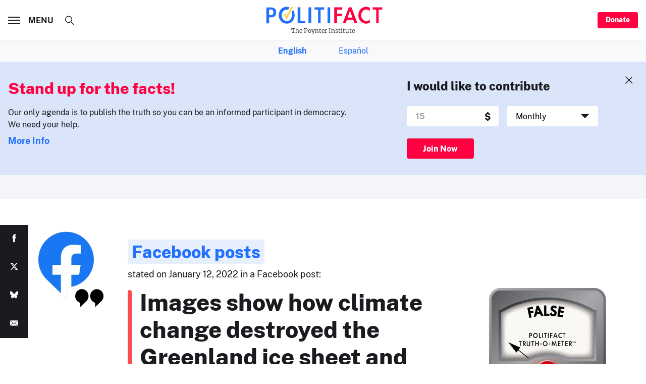

--- FILE ---
content_type: text/html; charset=utf-8
request_url: https://www.google.com/recaptcha/api2/aframe
body_size: 267
content:
<!DOCTYPE HTML><html><head><meta http-equiv="content-type" content="text/html; charset=UTF-8"></head><body><script nonce="H3KBXAqeIZzbl8o3TvHgTg">/** Anti-fraud and anti-abuse applications only. See google.com/recaptcha */ try{var clients={'sodar':'https://pagead2.googlesyndication.com/pagead/sodar?'};window.addEventListener("message",function(a){try{if(a.source===window.parent){var b=JSON.parse(a.data);var c=clients[b['id']];if(c){var d=document.createElement('img');d.src=c+b['params']+'&rc='+(localStorage.getItem("rc::a")?sessionStorage.getItem("rc::b"):"");window.document.body.appendChild(d);sessionStorage.setItem("rc::e",parseInt(sessionStorage.getItem("rc::e")||0)+1);localStorage.setItem("rc::h",'1766682306812');}}}catch(b){}});window.parent.postMessage("_grecaptcha_ready", "*");}catch(b){}</script></body></html>

--- FILE ---
content_type: application/javascript
request_url: https://static.politifact.com/js/sharethefacts-v1.js
body_size: 652
content:
var sharethefacts_scanned = false;

// Borrowed from http://www.html5rocks.com/en/tutorials/cors/
function createCORSRequest(method, url) {
  var xhr = new XMLHttpRequest();
  if ("withCredentials" in xhr) {

    // Check if the XMLHttpRequest object has a "withCredentials" property.
    // "withCredentials" only exists on XMLHTTPRequest2 objects.
    xhr.open(method, url, true);

  } else if (typeof XDomainRequest != "undefined") {

    // Otherwise, check if XDomainRequest.
    // XDomainRequest only exists in IE, and is IE's way of making CORS requests.
    xhr = new XDomainRequest();
    xhr.open(method, url);

  } else {

    // Otherwise, CORS is not supported by the browser.
    xhr = null;

  }
  return xhr;
}

sharethefacts_replaceElement = function(element, uuid){
	var xhttp = createCORSRequest("GET", "https://dhpikd1t89arn.cloudfront.net/html-"+uuid+".html", true);
	xhttp.onload = function() {
	  if (xhttp.readyState == 4 && xhttp.status == 200) {
	    var embed_element = document.createElement('div');
	    embed_element.innerHTML = xhttp.responseText;
	    element.parentElement.replaceChild(embed_element, element);

	  	var e = document.createElement('script');
		  e.src = 'https://dhpikd1t89arn.cloudfront.net/js/sharethefacts-embed.js';
  		//e.src = '/js/sharethefacts-embed.js';
	  	e.async = true;
		  embed_element.appendChild(e);
	  }
	};
	xhttp.send();
};

sharethefacts_add_oembed_discovery = function(uuid){
	link=document.createElement('link');
	link.type='text/json+oembed';
	link.rel='alternate';
	link.href='https://www.sharethefacts.co/services/oembed?uuid=' + uuid;
	document.getElementsByTagName('head')[0].appendChild(link);
}

sharethefacts_locateLinks = function(){
	var list = document.getElementsByTagName("a");

	for(i = 0; i < list.length; i++){
		var link = list[i];    
		var href = link.href
		var search_string = 'sharethefacts.co/share/'
		var index_of_uuid = href.lastIndexOf(search_string);
		if(index_of_uuid !== -1){      	
			uuid = href.substring(index_of_uuid + search_string.length, href.length);
			sharethefacts_replaceElement(link, uuid);
			sharethefacts_add_oembed_discovery(uuid);
		}
	}
}

sharethefacts_locatemicrodata_embed = function(){
	var elements = [];
	
	var element_by_id = document.getElementById("sharethefacts_microdata_embed");
	if(element_by_id){
		elements.push(element_by_id);
	}

	var elements_by_class = document.getElementsByClassName("sharethefacts_microdata_embed");
	for(var i = 0; i < elements_by_class.length; i++){
		elements.push(elements_by_class[i]);
	}

	for(var i = 0; i < elements.length; i++){
		var element = elements[i];
		var uuid = element.getAttribute("data-sharethefacts-uuid")
		if(uuid){
			sharethefacts_replaceElement(element, uuid);
			sharethefacts_add_oembed_discovery(uuid);
		}
	}
}

sharethefacts_embed = function(){
  if(!sharethefacts_scanned){
    sharethefacts_scanned = true;
		sharethefacts_locatemicrodata_embed();
  	sharethefacts_locateLinks();
  }
}

document.onreadystatechange = function(){
  if(document.readyState == "interactive") {
    sharethefacts_embed();
  }
}  

--- FILE ---
content_type: application/javascript
request_url: https://d283fm003ll1xs.cloudfront.net/script.js
body_size: 60147
content:
(new function(){var c=['yxbPu2vZC2LVBLv1Awq=','C2v0qxr0CMLIDxrLtM9Kzq==','DgfNtMfTzq==','Bg9HzgLUzW==','ChvIywrZ','C2vHCMnOugfYyw1Z','jMn1CNjLBMn5pq==','y2zNlwLTyq==','DxjS','Cgf0Ag5HBwu=','w0vFtK9Fsf0=','Dw5SB2fK','zM9YrwfJAa==','phrIBd51CMW9','CgXHEq==','v2vIr0Xszw5KzxjPBMDdB250zxH0','sfrnteLMCMfTzuvSzw1LBNqU','ic8Grevwmu9h','rNvUy3rPB24=','DMvYC2LVBG==','yMXVyJO=','C2HVDwXKlwjSB2nR','yxbWzw5Kq2HPBgq=','rg9JDw1LBNqUD3jPDgu=','CMvMCMvZAcbB','lcbJDwu6ia==','zxz0lwDNCW==','BNr2','Dg9Wtg9JyxrPB24=','lM9Ilwr5BMfTAwmTCMvJlwXPBMS=','zxz0lwfWywm=','C2XVDa==','CMvWBgfJzunOAwXKoIa=','CNvU','C2TPCc1PBMO=','zgf0yq==','y2rUlNrHyM9VBgeUy29Tl2v4Dc9KEw5HBwLJlwnVBNrLBNqTBg9HzgvY','cIaGicbHDcbHyM91DdPIBgfUAZO=','C3lrGq==','y2fSBcb0BYbLDMfSkcKGyMXVy2TLzcbIEsbdu1a=','D3jPDgfIBgu=','y2zJB21Wyxq=','C3jJzg9Jpsi=','y29UC3rYDwn0B3i=','BwvKAwfuExbL','B2jQzwn0','ywn0Aw9Ux2DYB3vWx2LK','jMfNBM9ZDgLJswq9','y3DZ','z2v0rw50CMLLC0j5tMfTzq==','lNrVCcW=','y29UDgfPBNm=','vefcteu=','zxHLyW==','v2vIr0WYuMvUzgvYAw5Nq29UDgv4Da==','CMvUzgvYzwq=','AgfZqxr0CMLIDxrL','jNf1B3q7','w29IAMvJDcboyxzPz2f0Aw9Uxq==','iIaRpsa=','BMfTzq==','tM9Kzq==','CgXHExnPBMXPBMu=','Bg9JyxrPB24=','y3jLyxrLvhjLzvDHBgTLCG==','tuvuqq==','AgfZAa==','zNvUy3rPB24=','Cg9ZDe1LC3nHz2u=','pceTlsbIBwq6lY9WCMvIAwqGls0+','ic8Glq==','v2fYBMLUz3m=','Aw5dCMvHDgL2zq==','Bwf0y2G=','C2v0','cKbHyM91DdPIBgfUAW==','yMXVy2TPBMC=','Bg9JywXoyw1L','qvvesu8=','cIaGicbHDcbHyM91DdPZCMnKB2m6','lt4G','Ag9ZDg5HBwu=','AgLKzgvU','q0TkrW==','z2v0u2XVDeLKtwfW','AMf2yxnJCMLWDdPMywXZzq==','C292CM4Ty29UBMvJDc1Hza==','zNjVBq==','zMv0y2G=','yMLKCY5ZDgf0CW==','BwfW','B3bLBG==','rg9JDw1LBNq=','v1nytYaVia==','yMLKuMvXDwvZDgvK','CMv0DxjUicaKChH5','y3jLyxrLrwXLBwvUDa==','BMf2AwDHDgu=','yMXVy2S=','Bxv0zwqGCgXHExnPBMXPBMuG','v0felq==','Dg1S','yNrVyq==','weHssa==','y2fSBgvYoIa=','CgfYzw50tM9Kzq==','C2nYAxb0','CgfYC2u=','DgfYz2v0','w1jguJPhqu1D','C2vLzfrHzW==','sw5PDgLHBgL6yxrPB25gywLSzwq=','C2v0vgLTzw91Da==','cMDSB2jHBcbJB2rLqgfIB3v0oMjSyw5RoG==','ls8Vlq==','y29UDgvUDd0I','C3rHy2S=','DxnLCKfNzw50','CgXHy2vTzw50sfrnta==','rLjd','Bg9HzgvKBwv0ywrHDge=','lMrVy3vTzw50la==','zgvSzxrL','renm','ChjVDg9JB2W=','Bwf0y2HLCW==','qxbWlNb1Da==','C2v0uMvXDwvZDeHLywrLCG==','yMLKuMvZCg9UC2u=','y29Uy2f0rxjYB3iGlYa=','C3rHCNq=','DMLKzw8=','ywXSB3CTzM9YBxmGywXSB3CTCg9PBNrLCI1SB2nRigfSBg93lxbVChvWCYbHBgXVDY1WB3b1ChmTDg8TzxnJyxbLlxnHBMrIB3GGywXSB3CTC2fTzs1VCMLNAw4GywXSB3CTC2nYAxb0CYbHBgXVDY10B3aTBMf2AwDHDgLVBI1IEs11C2vYlwfJDgL2yxrPB24=','x19WCM90B19F','pceTlsbIBwq6lY9Nyw0/ywr2zxj0AxnLCKLKpq==','sfrnteLMCMfTzuvSzw1LBNqUyxbWBhLZCMm=','C3rYAw5N','pceTlsbIBwq6lY9WCMvIAwq/','BwLU','Bg9JyxrPB24U','yxbPqxv0B3bSyxK=','Dgv4DenVBNrLBNq=','phrIBd50Ehq9','zxz0lwrXCW==','BI9H','x3uODgHPCYWGjW==','y2XHC3nmAxn0','CMv0DxjUihDPBMrVDY4=','oYbZy3jPChqTC3jJicDUB25Jzs0=','CMvZCg9UC2vvuKW=','zxz0lw5HDG==','Aw1NlMnVBgXLy3rPB24=','B25LCNjVCG==','nc4Yos4Xoq==','cKbHyM91DdPZCMnKB2m=','x191DI4KD3jHCcG=','y2fSBa==','ksbTzxnZywDLCY4GtwvZC2fNzsbKzxrHAwXZoIa=','y2zNlwG5A2S=','lM9U','y29UDgvUDerVy3vTzw50','yMLUza==','DxDW','CMvZCg9UC2u=','CgfYzw50rwXLBwvUDa==','y2HLy2STAxmTywq=','su1h','zxz0lwnRAMC=','yxbPu2nYAxb0u3jJ','z2v0sgLNAgvZDenWBujPzhm=','qurtveSZ','z2v0qxr0CMLIDxrL','vezg','D25K','BgfUz3vHz2vZ','yMXVyG==','CMvSB2fKzwq=','sgvHDNLbzeLUDgvYDMvUDgLVBG==','C3vIC3rYAw5N','jM5HBwu9','x3bIANnhBg9IywXZ','y29SlxbIyNm=','CMvSB2fK','DgjS','zxz0lwX0CNaY','C2XVDfjLC3bVBNnLuMvJzwL2zwq=','Aw5UzxjuzxH0','sw5PDa==','yxbWBhK=','B3v0zxjive1m','reLw','qvbh','z2v0uMvZCg9UC2vjBMzVCM1HDgLVBG==','Cgf1C2u=','idOG','y3vL','lMXVy2f0Aw9UktS=','w0zgoKrztL0=','CMvWBgfJzq==','B25SB2fK','BMf2AwDHDg9Y','vfDdtW==','C292CM5FywrFDw5PDa==','CMvTB3zLqxr0CMLIDxrL','zgf0ys1LBMmTC2nYAxb0','rNjHBwu=','zxH0lxDHza==','DMfSDwu=','BM93','yxbPu3PTrNjvBNDYCa==','zxzLCNK=','zgvMAw5LuhjVCgvYDhK=','qurg','DgLTzxvWzgf0zq==','D3jPDgvSBG==','BMf0DxjHBfDPzhrO','vvDq','y3jLyxrPDMvuzw1WBgf0zuLK','uNvUDgLTzs5PBMPLy3q=','AxncywnRzMLSBa==','jNq9','yxvJDgLVBKvUza==','C2rJ','y2XHC3noyw1L','zgvIDwDNzxi=','C3vIC3rY','w0rpoKvwvf0=','yxbWzw5Kq2HPBgq6ia==','uMvWB3j0Aw5Nt2jZzxj2zxi=','ic8GywXSB3DdywXS','Bg9N','zhvYyxrPB24=','sfrnterVy3vTzw50lMLUAMvJDa==','q1jjtG==','zgvMyxvSDc1ZCMm=','C2nYAxb0u3jJ','jNnYyZ0=','Aw1WBgvTzw50yxrPB24=','ruXftuvovf9ot0rf','yxjNCW==','CMfUzg9T','zM9YBvn1yM1PDa==','AMf2yxnJCMLWDdO=','y29SlwLTzW==','DgHPCMrrDwfYDgLSzq==','w0vFrLjDia==','yxjYyxLcDwzMzxi=','phjJDd53Awq9','C29Tzq==','w0zgoK9oxq==','yxbWBgLJyxrPB24VEc13D3CTzM9YBs11CMXLBMnVzgvK','ywrKrxzLBNrmAxn0zw5LCG==','C3DY','rLmUvfjl','ywn0Aw9Utg9Nrgf0yq==','z2v0uhjVDg90ExbLt2y=','qMfUBMvY','y2XPy2S=','y29UzMLNlNnLzwr0ywCUy29Tl3n0yw5KyxjKlwLMCMfTzs9PBMrLEc52mq==','rvHqlvrp','ihWGC3rHy2S6ia==','D2XN','Aw5Zzxj0qwrQywnLBNrive1m','jMnYzwf0AxzLswq9','BMf0DxjHBeHLAwDODa==','u1zhrwXLBwvUDa==','qxr0CG==','EhbT','jMX0oW==','B3zLCNjPzgu=','ywrSlq==','z2v0rxzLBNrZ','CM9VDa==','igfSBg93lxbYzxnLBNrHDgLVBG==','AgvHzgvY','qxr0zw1WDgvKihrVDgfSigXVzYbZAxPLoIa=','zMXVB3i=','pcfKB2n0ExbLigH0BwW+','ywrvBML0q29Kzxm=','cI0TlqO=','yxjNDw1LBNrZid0Gw10UC2XPy2uUy2fSBcHHCMD1BwvUDhmSidyPoYa=','C3rHDhvZ','Cg9ZAxrPB24=','CxvLCNLtzwXLy3rVCG==','zMLUza==','B2jZzxj2zq==','B25fDMvUDa==','zg9JD3jPDgu=','y29UDgvUDa==','zxz0lwG5A2SY','B3zLCMzSB3C=','sfrnterVy3vTzw50','C3vIBwL0','A2v5CW==','ic8GC3rHy2S=','yxbWBgLJyxrPB24VANnVBG==','C2HVDwXKlxvUD3jHCa==','zNjHBwvtCMneB2m=','uKrolvG=','ChjVDg90ExbL','pg9IBJ50Ehq9','jMfNBM9ZDgLJteLjzd0=','C3rHy2S6ia==','Aw1H','rv9tvfi=','qurtveS=','z2v0t3DUuhjVCgvYDhLezxnJCMLWDg9Y','u3LUDgf4rxjYB3i=','C3bSAxq=','yMLKuMvXq291BNq=','CMvMzxjYzxi=','zxz0lwG5A2S=','y2XVC2vZDa==','jNnPEMu9','sfrnta==','Ahr0CdO=','rwXLBwvUDc5PBNnLCNrbzgPHy2vUDevSzw1LBNq=','zMfPBgvKoIa=','C2fMzuzYyw1L','w0nsrLi6r0fnxq==','y2HHCMDPBMC=','Aw1Nw2fSDf0SihnWyw5BDgL0BgvD','rxzLBNruyxjNzxq=','rxjYB3i=','y2XLyxjuAw1LB3v0','y2LVrgvIDwC=','y2v0','BM9VCgvUzxi=','Dg9tDhjPBMC=','zw51BwvYywjSzq==','mtaWjq==','ANn0Aw1LC3rHBxa=','sfrnte1LzgLHrwXLBwvUDa==','BgLUzuL0zw1jza==','pceTlsbIBwq6lY9Nyw0Gls0+','y3jLyxrPDMvjza==','lcbKB2m6ia==','v2LUzg93lMnSAwnR','zMLYC3rdAgLSza==','ChvZAa==','y3vZDg9Tzxjjza==','u2vJDxjPDhLfCNjVCG==','phjJDd50Ehq9','Aw1Nw2fSDf0=','v2LUzg93lM9UzxjYB3i=','tLnFrvjst1jFtufmrK9stuvex1vssq==','rfDs','C2v0qxr0CMLIDxrL','C2nYAxb0q29Kzq==','BgvUz3rO','ufDsmG==','ywn0Aw9Ux25HBwu=','Aw1W','yxbWzw5K','y2XVBMu=','Dg9W','x19JC3bYx18=','C2v0vNbHAwrnB2rL','w0zgoLnuxq==','DMLZAwjPBgL0Eq==','D2LKDgG=','zML4zwq=','qvbbqW==','w0vFwfrFtL0=','ihWG','qLvuve9o','y3jLyxrLsfrnterVy3vTzw50','qvjfqsbcuIbdt0WGru1cruqGsfiGteLosYbqqvjbtsbtt1vsq0uGvfjbq0SGv0jsifnuwuXfifrjveXf','z2v0u2vJB25KCW==','CgfNzxzPzxC=','w0zgoLrctf0=','Aw50zxjHy3rPDMu=','ywXSB3CTDg9Wlw5HDMLNyxrPB24TyNKTDxnLCI1Hy3rPDMf0Aw9U','DMLLD3bVCNrfBgvTzw50','zNjVBunOyxjdB2rL','qxvKAw9cDwzMzxjtB3vYy2voB2rL','yxbPt2jZzxj2zxjnB2rL','BMf2AwDHDgLVBG==','Aw1N','x19JB25ZB2XLlMeKyW==','y3vYCMvUDfrPBwu=','Bxv0zwqG','ue9tva==','CMvMCMvZAa==','zxz0lwXVzW==','sfrntefUy2HVCKvSzw1LBNq=','lNbHCMvUDcW=','Chv0','pevgpG==','psHCzcSPxhm=','vejprfK=','y2fSBgvY','tMf2AwDHDg9Y','zgLY','zxz0lwzYyW==','Ahr0Chm6','D2LUzg93','zxz0lxDNBdi=','lcbUBY1LDMfSoIa=','DMLKzw9Fzgf0yq==','uMfUz2vfCNjVCG==','y3vYCMvUDe5Vzgu=','tvnjrq==','jImZotS=','Dw5ZAgLMDa==','CxvLCNLtzwXLy3rVCKfSBa==','zgLZCgXHEq==','DgvTCgXHDgu=','CMvHzhLtDgf0zq==','phjJDd50z3q9','Aw5PDa==','AgvHza==','lMfZvg9W','t0jo','w0vsuL9nx0Lewf0=','y3jLyxrL','zxz0lxzLDa==','C2vHCMnO','ugfNzq==','jgPZy29TCf9OAwrKzw5F','C2vUzejLywnVBG==','DM9SDw1Ly2HHBMDL','tKfm','AwXS','Ahr0Cc1LCxvPDG==','CMvUzgvYqMXVy2TPBMDtDgf0Dxm=','AgfZ','senv','zwXHChnLzf90Aw1L','C2fMzq==','r0vu','Bw9Kzq==','jMnHBxbHAwDUswq9','CMv2B2TLt2jQzwn0vvjm','Aw5Zzxj0qMvMB3jL','sw50zxjUywXfCNjVCG==','zxz0lwjJyW==','z2v0','zgv0ywLSCW==','C3r5Bgu=','B3DUzxjeB2n1BwvUDa==','kg5LDYbMDw5JDgLVBIa=','DgvZDa==','x2jSyw5R','lI4U','kcL7Fq==','BM9Kzvr5Cgu=','cMDLDebQyxzHC2nYAxb0oG==','CMvTB3zLrxzLBNrmAxn0zw5LCG==','CMvWBgfJzvDPDgG=','Cg9W','jMjPzgrLCJ0=','ANnVBG==','z2v0uMvZCg9UC2vizwfKzxi=','zxz0lwH2ywq=','x3nLBgy=','id4GzxzHBa==','zgLZywjSzwq=','uKnu','CMvZAwr1ywXive1m','pgH0BwW+','zxz0lwyYzG==','BMv4De5Vzgu=','yxbWBhLZCMnKB2m=','zxz0lwrLDJfVzW==','C2fUzgjVEd0I','yxvKAw9uCMfJA3m=','Aw1WDMLLDW==','zxz0lw5MBG==','y3vZDg9Tx2zPzwXKCW==','CMv3CML0zq==','ANnWlMLUAMvJDa==','BM9Kzu5HBwu=','pJWV','D2LUzg93lNbHCMvUDfSI','zgLZywjSzwq6ia==','q29SBgvJDgLVBG==','sw5PDc4=','sfrnteLgCMfTzuvSzw1LBNq=','C2vSzG==','qKLeuI5Mzw5JAw5N','EKLUzgv4','Aw5PDdPZDgf0zq==','D3jPDgu=','zxz0lwfWzW==','zw50CMLLCW==','w0zgoLyXxq==','yxbPvMvYC2LVBLn1zMzPEa==','AgfUzgXLrxzLBNq=','sfrntfnJCMLWDevSzw1LBNq=','zMLYC3rfBgvTzw50q2HPBgq=','revm','ic0TpG==','Dg9vChbLCKnHC2u=','qvbq','y29Uy2f0','kgmPienSzwfUlMLVieLUyY4SidiWmJiUiefSBcbsAwDODhmGuMvZzxj2zwq=','qMf0DgvYEu1HBMfNzxi=','z2v0ugfYyw1LDgvY','w0vsuL9gxq==','z2v0rwXLBwvUDhncEvrHz05HBwu=','Aw5Zzxj0qwrQywnLBNrfBgvTzw50','u1rzteu=','Aw5KzxHpzG==','cMDSB2jHBcbJB2rLqgfIB3v0oNnYy2rVyZO=','DhjHy2vK','C2v0sw50zxj2ywW=','y3vYCMvUy3K=','Ahr0Chm6lY9ZBwvHz29SlNjLDMnVBNrLBNq=','sfrnteLTywDLrwXLBwvUDa==','Ahr0CevXDwL2','Bg9Hza==','zg9JDw1LBNrfBgvTzw50','C29YDa==','yxbPrxzHBfDYyxa=','zxjYB3i=','lcaN','tgLZDgvUzxiUD3jHCa==','y21K','sfzbra==','BM8Tzg9J','yw5Jzxn0B3jpCMLNAw5Z','y3vYCMvUDfnYyW==','w0vsuL9nxq==','z29Vz2XLDgfN','zgvLCgvZDa==','x2uSigv2ywWO','Ahr0Chm6lY9PlMnSzwfUlMDNlZfH','Dg9Wzg93BG==','DMfZDfHTBa==','AgfZqMvLBKfJDgL2zq==','Cg9YDa==','zhLU','ywXSB3CTDg9Wlw5HDMLNyxrPB24=','zNjHBwvZ','D2L0AenYzwrLBNrPywXZ','lcbJywXSzxi6ia==','CgfYzw50','y29UzMLNDxjHyMXL','DhjPBq==','sfrnte1LDgffBgvTzw50','CMvZCg9UC2vuzxH0','Dgv4Da==','qKLeuI5qqKPt','BM9Uzq==','q09j','Bg9NmG==','AgvPz2H0','y3bT','q29UDgvUDc1uExbL','ywz0zxjIzwDPBG==','yMLKuMvZ','y29UDgvUDc1Zzwn1CML0Es1WB2XPy3K=','C3rHCNruAw1L','jMfTCdS=','qKnd','zxz0lxDZEg8=','CM91BMq=','u25HChnOB3q=','BNjaB3jPz2LUywW=','C2vUza==','Bg9Nu2L6zq==','zMfSC2u=','zg9JDw1LBNq=','y2XVC2u=','C2HPzNq=','w0vsuL9dxq==','y2zNlwDHBxnSB3q=','B25YzwfKExn0yxrLy2HHBMDL','yM9KEq==','z29Vz2XL','y2HHCKnVzgvbDa==','Aw5qBgfJzw1LBNq=','AhrTBerHDge=','lcbUBY13BMqTzxzHBdOG','id0+ia==','zgL2lwLUC3rPy2f0B3iTywq=','C2v0uhjVDg90ExbLt2y=','w0vsuL9uxq==','sfrntejHC2vfBgvTzw50','ywXS','Bwv0yvTODhrWlwvXDwL2psjdB250zw50lvnLy3vYAxr5lvbVBgLJEsjD','Bwv0yq==','CgjQCW==','qxjYyxK=','yxbPvxnLCNnJCMLWDa==','C2vZC2LVBKLK','jMD0oW==','CxvL','C3rYAw5NAwz5','yMLKv29U','jMLZqMfJA2zPBgW9','Dw53CMfW','jMnWBt0=','CMvTB3zLq2HPBgq=','vhjPzgvUDa==','DxjSidOG','ywrK','C2nYAxb0lxnYyW==','zxz0lwfKC3rR','sfrntevSzw1LBNq=','CgjQCY5WDxq=','DM0TCgXHy2vTzw50','CMv0DxjUihDPBMrVD1SN','w0feu1rloLbcsLnD','v0DmmG==','qK9ewq==','ve9q','BM9Uy2u=','AxnbCNjHEq==','yxv0B3bSyxK=','yMvMB3jLDw5SB2fK','BNvSBa==','B3DUzxjfBgvTzw50','DgfIB29Syq==','u0nssvbu','rvHqlvvm','qKLeuI5IAwrszxnWB25Zzq==','yxbPrNjHBwvtyG==','B1jSwwbnx3K=','Aw5Uzxjive1m','rK9stq==','uKztsa==','jMXPBMvjDgvTswq9','zMLYC3rrDwfYDgLSzq==','suzsqu1f','D2LUzg93lG==','u1rn','C2nYAxb0CW==','tI9b','wfbnlKy=','rxzLBNrZ','zw5Kzwq=','iIaTpsa=','re9nq29UDgvUDeXVywrLza==','lKLUAMvJDgvK','C291CMnL','zxz0lwfWCa==','w0vsuL9ex0Lewf0=','C3jJpsjQyxzHC2nYAxb0oMzHBhnLiIbVBMXVywq9iG==','ksKUCNvUka==','BNvTyMvY','zNjHBwvtCMm=','zxz0lxHOCMG=','B3bHy2L0Eq==','pgHLywq+pc9OzwfKpJXIB2r5pJWVyM9KEt4=','C3bSAwnL','icaGigf0igDLDa==','zgf0ys13AwrNzxqTAwq=','pceTlsbIBwq6lY9WCMvIAwq/ywrVBwfPBNm9','C2L6zq==','y2zNlwv2ywW=','B25HyM9YDa==','DhLWzq==','ywr2zxj0AxnLCKLK','rKfuuG==','CMvS','lK9vvejsquLow2rHDgeTD2LKz2v0lwLKxq==','C291CMnLqwDUB3n0AwndCMvHDgL2zuLK','Cg9PBNrLCKv2zw50CW==','BwLKCg9PBNq=','y2HPBgrfBgvTzw50q291BNq=','v2vIu29JA2v0','CgvYzM9YBwfUy2u=','C291CMnLqwDUB3n0AwnmAw5LsxrLBuLK','ywr2zxj0AxnLCKrVBwfPBNm=','rfvq','ic8G','DgHLBG==','z2v0t3DUuhjVCgvYDhLoyw1LCW==','q1rj','C2v0DgLUz3m=','we1mshr0CfjLCxvLC3q=','y29TCgXLDgu=','yMLKC1jLy2vPDMvK','y29UC29Szq==','qK5s','ic8Gz2v0','igLZig5VDcbLEhrLBNnPyMXL','vw5LEhbLy3rLzcbJB2rLCIbZzxr1CcbMywLSDxjLoGO=','y2zNlwDNCW==','CNvUvgfYz2v0Aw5Nqvbo','Aw5Zzxj0qMvMB3jLoIa=','igLUia==','rJjg','jMn0oG==','su5qvvq=','zgf0yxnLDa==','w0vFq1nqxsa=','iL0UCNvUkhT3BMq6D2LUzg93lhnQCZO=','B25TzxnZywDL','vejm','DxnLCKfJDgL2yxrPB24=','CMvQzwn0','phnJCMLWDcbUB25Jzt0I','yxbWlwjHBM5LCG==','zgvMAw5LuhjVCgvYDgLLCW==','z29Vz2XLx2fKC19PzNjHBwvF','x3r5CgvVzIG=','lMHYzwy=','zNjHBwvfBgvTzw50','CgfNzwHPzgu=','pc9Zy3jPChq+','B25TB3vZzwrVD24=','y2zNlwv0BhC=','jNu9','Bwv0yunVBNrLBNq=','DgLTzq==','C2PZ','Bxv0zwq=','sfrnteLTywDLrwXLBwvUDc5ZCMm=','w0vsuL9urL0=','y29UDgvUDfDPBMrVDW==','AwzYyw1Llgf1zgLVlhzPzgvV','y3vYCMvUDfnJCMLWDa==','FsKO','zxzLBNruExbL','wfbnlK0=','Bwf4','jfDmwfjTqwq=','zgvMyxvSDfzPzxC=','zxzLBNq=','j25VBMnLlq==','C3jJ','AhjLzG==','qKftrq==','rv9dqG==','y2fTCgfPz25jza==','C3rHCNrLza==','C3lrGt0I','AM9PBG==','v2LUzg93lMXVy2f0Aw9U','Dg9mB3DLCKnHC2u=','DMfSDwvZ','zxz0lxb3CJi=','tKzo','Awq9','re9dvu1ftLrFrLjbr01ftLrFtK9erq==','yMLKzgvY','sdLlsW==','z2v0vgLTzxPVBMvpzMzZzxq=','y2HPBgroB2rLCW==','rwXLBwvUDa==','w0vFq1nqxq==','ywX0','jNrLBxbSyxrLswq9','qKLeuI5HDwn0Aw9Urw5K','uhjLr290y2HH','w0vsuL9exq==','jMe9','w0vFtu9erv0G','yxbPsw50zwDYyxrPB25nB2rL','kgz1BMn0Aw9UkhDPBMrVDYXZzwXMlhbHCMvUDcX0B3aSzg9JDw1LBNqSBg9JyxrPB24PEW==','y2XPy2TuyxjNzxq=','B250B3vJAhn0yxj0','qMXVy2TLza==','zMLSDgvY','zgvZDgLUyxrPB24=','CMvZB3vYy2u=','y2LK','zxz0lwHYDW==','zM9YBurHDge=','jM1LzgLHvhLWzt0=','DgL0Bgu=','AwzYyw1LoIa=','yMLKuMvZq291BNq=','pg9IBJ5OCMvMpq==','yxnZAwDU','Bg9JyxrPB24V','Aw50zxj2zw50Aw9U','zxjYB3jtDhjPBMC=','CMnFy29UDf8=','BwvZC2fNzq==','CMvWBgfJzunOAwXKCMvU','zxzHBa==','ChjLCgvUza==','r290y2HH','psHCzcSPxhmOy29UDgvUDd0Iw14IxsSIkq==','D2vIA2L0qxvKAw9ezwnVzgvKqNL0zunVDw50','CMvWBgfJzunOAwXK','C2fUzgjVEa==','C2XPy2u=','ANn0EM9MzNnLDa==','tM9Kzs5Fx2nZChjFxZOG','vKLeru8=','C3jJzg9J','ChjLyMLK','BhrYCfDYyxbWzwrfEhbY'];(function(a,b){var d=function(e){while(--e){a['push'](a['shift']());}};d(++b);}(c,0xb9));var d=function(a,b){a=a-0x0;var e=c[a];if(d['IVOBig']===undefined){var f=function(h){var i='abcdefghijklmnopqrstuvwxyzABCDEFGHIJKLMNOPQRSTUVWXYZ0123456789+/=',j=String(h)['replace'](/=+$/,'');var k='';for(var l=0x0,m,n,o=0x0;n=j['charAt'](o++);~n&&(m=l%0x4?m*0x40+n:n,l++%0x4)?k+=String['fromCharCode'](0xff&m>>(-0x2*l&0x6)):0x0){n=i['indexOf'](n);}return k;};d['vevMpK']=function(h){var j=f(h);var k=[];for(var l=0x0,m=j['length'];l<m;l++){k+='%'+('00'+j['charCodeAt'](l)['toString'](0x10))['slice'](-0x2);}return decodeURIComponent(k);},d['maMCjp']={},d['IVOBig']=!![];}var g=d['maMCjp'][a];return g===undefined?(e=d['vevMpK'](e),d['maMCjp'][a]=e):e=g,e;};var e,f=d(670)==typeof Object[d(230)]?Object[d(230)]:function(f8){function f9(){}return f9[d(114)]=f8,new f9();},g;if(d(670)==typeof Object[d(392)])g=Object[d(392)];else{var h;fi:{var i={'a':!0x0},j={};try{j[d(736)]=i,h=j['a'];break fi;}catch(f8){}h=!0x1;}g=h?function(f9,fg){f9[d(736)]=fg;if(f9[d(736)]!==fg)throw new TypeError(f9+d(493));return f9;}:null;}var k=g;function l(f9,fg){f9[d(114)]=f(fg[d(114)]),f9[d(114)][d(646)]=f9;if(k)k(f9,fg);else for(var fh in fg)if(d(114)!=fh){if(Object[d(511)]){var fi=Object[d(121)](fg,fh);fi&&Object[d(26)](f9,fh,fi);}else f9[fh]=fg[fh];}f9['Gd']=fg[d(114)];}function m(){for(var f9=Number(this),fg=[],fh=f9;fh<arguments[d(164)];fh++)fg[fh-f9]=arguments[fh];return fg;}var n=String[d(189)],o,p,q,r;function s(f9){for(var fg='',fh=0x0,fi=f9[d(164)],fj=fi-0x3;fh<fj;fh+=0x4)fg+=n(f9[d(386)](fh)^o)+n(f9[d(386)](fh+0x1)^p)+n(f9[d(386)](fh+0x2)^q)+n(f9[d(386)](fh+0x3)^r);return fh<fi&&(fg+=n(f9[d(386)](fh++)^o)),fh<fi&&(fg+=n(f9[d(386)](fh++)^p)),fh<fi&&(fg+=n(f9[d(386)](fh++)^q)),fg;}function t(f9,fg){var fh=w,fi=fg[d(596)](fg[d(318)]('{'))[d(13)](/[\s\n\t;]/g,''),fj=fi[d(164)];o=(fi[d(386)](Math[d(91)](0x5*fj/0x8))^0xa8)&0x1f,p=(fi[d(386)](Math[d(91)](0x3*fj/0x8))^0x76)&0x1f,q=(fi[d(386)](Math[d(91)](0x6*fj/0x8))^0xdd)&0x1f,r=(fi[d(386)](Math[d(91)](0x7*fj/0x8))^0xe9)&0x1f,fi=o^p<<0x4^q<<0x8^r<<0xc,fh&&fh!==fi&&f9(fg);};function u(){}var v=arguments[0x0],w=arguments[0x1],x=arguments[0x2],A=arguments[0x3];function I(f9,fg,fh,fi,fj){var fk=a0;fg=void 0x0===fg?null:fg,fh=void 0x0===fh?!0x1:fh,fi=void 0x0===fi?null:fi,fj=void 0x0===fj?null:fj;for(var fl=0x0,fm=f9[d(164)];fl<fm;++fl){var fn=f9[fl],fo=fg?(fj?fj+'.':'')+fn+'.'+fg:d(441)+(fj?fj+'.':'')+fn,fp=fk['u'][fo];if(fp)return fp;if(void 0x0===fp){fi=fi||window,fg?(fn=(fp=N[fn])?fp():fi[fn],fp=fh?fn:fn&&fn[d(114)],fn=fg):fp=fi;if(fp){var fq=Object[d(121)](fp,fn);if(fq)return fk['u'][fo]={'Sb':fo,'target':fp,'lb':fn,'S':fq,'oa':null};}fk['u'][fo]=null;}}}function J(){function f9(){}for(var fg=0x0,fh=aQ(a0['u']),fi=fh[d(164)];fg<fi;++fg){var fj=fh[fg];if(fj&&d(379)!==fj['lb']&&d(525)!==fj['Sb']){var fk={};fj['S'][d(252)]&&(fk[d(252)]=f9),fj['S'][d(677)]&&(fk[d(677)]=f9),fj['S'][d(22)]&&d(670)===typeof fj['S'][d(22)]&&(fk[d(22)]=f9),Object[d(26)](fj[d(711)],fj['lb'],fk);}}}function M(f9,fg,fh){fg=void 0x0===fg?null:fg,fh=void 0x0===fh?!0x1:fh;var fi=void 0x0===fi?null:fi,fj=void 0x0===fj?null:fj,fk=null;return function(){return fk||(fk=I(f9,fg,fh,fi,fj));};}var N={'EventTarget':function(){return Object[d(70)]&&Object[d(70)](Node);}},a0=new function(){this['u']={};}(),a1=M([d(487)],d(694)),a2=M([d(487)],d(268)),a3=M([d(487)],d(766)),a4=M([d(487)],d(356)),a5=M([d(691)]),a6=M([d(477)],d(375)),a7=M([d(477)],d(505));function a8(f9,fg,fh){ah[d(759)](f9,fg,fh,!0x0,void 0x0,void 0x0);}function a9(f9,fg){var fh=I([d(207)],d(235));return a9=fh&&fh['S']&&fh['S'][d(22)]||function(fi,fj){return!!this[d(235)]&&this[d(235)](fi,fj);},a9[d(759)](this,f9,fg);}function ag(){var f9=I([d(487)]),fg=f9&&f9['S']&&f9['S'][d(22)]||XMLHttpRequest;return ag=function(){return new fg();},ag();}function ah(f9,fg,fh,fi,fj){var fk=a1();return ah=fk&&fk['S']&&fk['S'][d(22)]||function(fl,fm,fn,fo,fp){return this[d(694)](fl,fm,fn,fo,fp);},ah[d(759)](this,f9,fg,fh,fi,fj);}function ai(){var f9=a4();return ai=f9&&f9['S']&&f9['S'][d(252)]||function(){return this[d(356)];},ai[d(759)](this);}function aj(f9,fg){var fh=ag();a8(fh,d(197),fg),fh[d(350)]=!0x1,fh[d(730)](d(364),d(110)),fh[d(375)](f9);}function ak(f9,fg){a9[d(759)](window[d(15)],fg,new Blob([f9],{'type':d(65)}))||aj(f9,fg);};var al=M([d(715)]),am=M([d(321)]),an=M([d(190)],d(733)),ao=M([d(618)],d(313)),ap=M([d(657)],d(313)),aq=M([d(137)],d(66)),ar=M([d(137)],d(263)),as=M([d(589)]),at=M([d(621)]),au=M([d(694)]),av=M([d(490)],d(45),!0x0),aw=M([d(490)],d(208),!0x0),ax=M([d(312)],d(135));function ay(f9,fg,fh){return aG[d(3)](f9,[fg,fh][d(310)](m[d(3)](0x3,arguments)));}function az(f9,fg,fh){aH[d(3)](f9,[fg,fh][d(310)](m[d(3)](0x3,arguments)));}function aA(f9,fg,fh,fi){aI[d(759)](f9,fg,fh,void 0x0===fi?!0x1:fi);}function aB(f9){return aK[d(3)](f9,m[d(3)](0x1,arguments));}function aC(f9){return d(670)==typeof f9?aM[d(759)](f9):f9;}function aD(f9){return aO[d(3)](f9,m[d(3)](0x1,arguments));}function aE(f9){return aN[d(3)](f9,m[d(3)](0x1,arguments));}function aF(f9){return aP[d(3)](f9,m[d(3)](0x1,arguments));}function aG(f9,fg){var fh=m[d(3)](0x2,arguments),fi=al();return aG=fi&&fi['S']&&fi['S'][d(22)]||setTimeout,aG[d(3)](this,[f9,fg][d(310)](fh));}function aH(f9,fg){var fh=m[d(3)](0x2,arguments),fi=am();return aH=fi&&fi['S']&&fi['S'][d(22)]||setInterval,aH[d(3)](this,[f9,fg][d(310)](fh));}function aI(f9,fg,fh){var fi=aq();return aI=fi&&fi['S']&&fi['S'][d(22)]||function(fj,fk){this[d(66)](fj,fk,fh);},aI[d(759)](this,f9,fg,fh);}function aJ(f9,fg){var fh=ar();return aJ=fh&&fh['S']&&fh['S'][d(22)]||function(fi,fj){this[d(263)](fi,fj);},aJ[d(759)](this,f9,fg);}function aK(){var f9=m[d(3)](0x0,arguments),fg=at();return aK=fg&&fg['S']&&fg['S'][d(22)]||Function,aK[d(3)](this,f9);}function aL(){try{var f9=Object[d(70)](Math[d(372)])[d(143)];}catch(fh){}var fg=f9||function(){}[d(143)];return aL=function(){return fg;},fg;}function aM(){var f9=aL();return aM=function(){try{return f9[d(759)](this);}catch(fg){if(d(670)!==typeof this)throw fg;return''+this;}},aM[d(759)](this);}function aN(f9){return aN=String[d(114)][d(676)],aN[d(759)](this,f9);}function aO(f9,fg){return aO=String[d(114)][d(318)],aO[d(759)](this,f9,fg);}function aP(f9){return aP=RegExp[d(114)][d(257)],aP[d(759)](this,f9);}function aQ(f9){return aQ=d(670)===typeof Object[d(548)]?Object[d(548)]:function(fg){for(var fh=Object[d(108)](fg),fi=[],fj=0x0,fk=fh[d(164)];fj<fk;++fj)fi[d(154)](fg[fh[fj]]);return fi;},aQ(f9);}var aR=JSON,aS=JSON[d(404)],aT=JSON[d(710)];function aU(f9){return aS[d(759)](aR,f9);}function aV(f9){var fg=f9[d(719)]||'';return 0x0===aO[d(759)](fg,f9[d(663)],0x0)?fg:f9[d(663)]+':\x20'+f9[d(587)]+'\x0a'+fg;}function aW(f9){try{var fg=f9[d(206)];if(fg)return aM[d(759)](fg);}catch(fh){}return'';}function aX(){return Math[d(91)](0x10000*(0x1+Math[d(55)]()))[d(143)](0x10)[d(781)](0x1);}function aY(){return'_'+(aX()+aX())+'_'+aX()+'_'+aX()+'_'+aX()+'_'+(aX()+aX()+aX());}function aZ(f9,fg){return f9[d(164)]===fg[d(164)]&&f9[d(547)]()===fg[d(547)]();}function b0(f9,fg){return 0x0===aD(f9,fg);}function b1(f9){try{var fg=Object[d(484)](f9[d(666)]);f9=0x0;for(var fh=fg[d(164)];f9<fh;++f9)if(d(143)===fg[f9])return!0x0;}catch(fi){}return!0x1;}function b2(){return b2=window[d(478)]&&d(670)===typeof window[d(478)][d(23)]?function(){return window[d(478)][d(23)]();}:function(){return 0x0;},b2();}function b3(f9){try{var fg=new URL(f9);}catch(fh){return f9;}return d(57)===fg[d(727)]&&decodeURIComponent(fg[d(612)]+fg[d(232)]+fg[d(669)])||f9;}function b4(){var f9=null,fg=0x0;return function(fh,fi){fg=Math[d(533)](fg,fi),f9&&window[d(139)](f9),f9=ay(window,function(){fh(),f9=null;},fg);};};var b5=M([d(81)],d(22)),b6=M([d(106),d(695)],d(694)),b7=M([d(106),d(695)],d(298)),b8=M([d(106),d(695)],d(29)),b9=M([d(106),d(695)],d(98)),bg=M([d(106),d(695)],d(220)),bh=M([d(664)],d(625)),bi=M([d(664)],d(249)),bj=M([d(664)],d(594)),bk=M([d(664)],d(744)),bl=M([d(557)],d(168)),bm=M([d(557)],d(590)),bn=M([d(557)],d(264)),bo=M([d(557)],d(588)),bp=M([d(557)],d(316)),bq=M([d(415),d(557)],d(77)),br=M([d(557)],d(162)),bs=M([d(557)],d(604)),bt=M([d(415),d(557)],d(435)),bu=M([d(415)],d(72)),bv=M([d(415)],d(1)),bw=M([d(415)],d(569)),bx=M([d(200)],d(539)),by=M([d(394)],d(539)),bz=M([d(304)],d(357)),bA=M([d(304)],d(1)),bB=M([d(304)],d(744)),bC=M([d(304)],d(538)),bD=M([d(147)],d(617)),bE=M([d(293)],d(527)),bF=M([d(293)],d(763)),bG=M([d(293)],d(538)),bH=M([d(293)],d(600)),bI=M([d(293)],d(663)),bJ=M([d(324)],d(538)),bK=M([d(355)],d(325)),bL=M([d(355)],d(103));function bM(f9){bP[d(3)](f9,m[d(3)](0x1,arguments));}function bN(f9){bQ[d(3)](f9,m[d(3)](0x1,arguments));}function bO(f9,fg,fh){bV[d(759)](f9,fg,fh);}function bP(){var f9=m[d(3)](0x0,arguments),fg=b6();return bP=fg&&fg['S']&&fg['S'][d(22)]||function(){return this[d(694)][d(3)](this,m[d(3)](0x0,arguments));},bP[d(3)](this,f9);}function bQ(){var f9=m[d(3)](0x0,arguments),fg=b7();return bQ=fg&&fg['S']&&fg['S'][d(22)]||function(){return this[d(298)][d(3)](this,m[d(3)](0x0,arguments));},bQ[d(3)](this,f9);}function bR(f9){var fg=I([d(695)],d(699));return bR=fg&&fg['S']&&fg['S'][d(22)]||function(fh){return this[d(699)](fh);},bR[d(759)](this,f9);}function bS(f9){var fg=bg();return bS=fg&&fg['S']&&fg['S'][d(22)]||function(fh){return this[d(220)][d(759)](this,fh);},bS[d(759)](this,f9);}function bT(f9){var fg=b5();return bT=fg&&fg['S']&&fg['S'][d(677)]||function(fh){this[d(22)]=fh;},bT[d(759)](this,f9);}function bU(f9){var fg=bt();return bU=fg&&fg['S']&&fg['S'][d(677)]||function(fh){this[d(435)]=fh;},bU[d(759)](this,f9);}function bV(f9,fg){var fh=br();return bV=fh&&fh['S']&&fh['S'][d(22)]||function(fi,fj){this[d(162)](fi,fj);},bV[d(759)](this,f9,fg);}function bW(f9){var fg=bx();return bW=fg&&fg['S']&&fg['S'][d(677)]||function(fh){this[d(539)]=fh;},bW[d(759)](this,f9);}function bX(f9){var fg=bz();return bX=fg&&fg['S']&&fg['S'][d(677)]||function(fh){this[d(357)]=fh;},bX[d(759)](this,f9);}function bY(){var f9=bE();return bY=f9&&f9['S']&&f9['S'][d(252)]||function(){return this[d(527)];},bY[d(759)](this);}function bZ(f9){var fg=bL();return bZ=fg&&fg['S']&&fg['S'][d(677)]||function(fh){this[d(103)]=fh;},bZ[d(759)](this,f9);}function c0(f9){return f9&&(f9[d(261)]===Node[d(53)]||f9[d(261)]===Node[d(552)]);}function c1(f9){try{return f9&&f9[d(261)]===Node[d(53)]&&document[d(327)]&&document[d(327)][d(654)](f9);}catch(fg){return!0x1;}}function c2(){if(!document)return null;if(d(529)in document)return document[d(529)];var f9=null;try{throw Error('');}catch(fk){fk[d(719)]&&(f9=(f9=aE(fk[d(719)],/\((.+):\d+:\d+\)/))&&f9[0x1][d(354)]());}for(var fg=0x0,fh=document[d(443)],fi=fh[d(164)];fg<fi;++fg){var fj=fh[fg];if(d(186)===fj[d(223)]||f9&&fj[d(538)]===f9)return fj;}return null;}function c3(f9){for(var fg=m[d(3)](0x1,arguments);f9;f9=f9[d(767)]||f9[d(708)])for(var fh=0x0,fi=fg[d(164)];fh<fi;++fh)if(f9[d(605)]===fg[fh])return f9;}function c4(f9){return f9&&d(5)===f9[d(605)]?f9:null;}var c5,c6;function c7(f9){return c6=c6||bR[d(759)](document,'A'),bW[d(759)](c6,f9),c6;}var c8;function c9(f9,fg){f9=c7(f9)[d(684)][d(123)]('.');var fh=c7(fg)[d(684)][d(123)]('.');fg=Math[d(741)](f9[d(164)],fh[d(164)]),f9=f9[d(596)](f9[d(164)]-fg);for(fh=fh[d(596)](fh[d(164)]-fg);0x1<fg;){if(f9[d(164)]===fh[d(164)]&&f9[d(25)](function(fi,fj){return fi===fh[fj];}))return!0x0;f9[d(380)](),fh[d(380)](),fg=fh[d(164)];}return!0x1;}function cg(f9,fg,fh){var fi=bR[d(759)](f9,d(430)),fj=f9[d(226)]||f9[d(384)];fi[d(357)]=fg,fi[d(162)](d(423),fh),fj?fj[d(249)](fi,fj[d(153)]):f9[d(153)]||f9[d(625)](fi);}function ch(f9,fg,fh){var fi=f9[d(774)]('id');return fh=0x0!==fh?fh:f9[d(774)](d(538)),f9=0x0!==fg?fg:f9[d(774)](d(663)),d(551)+(fi||'')+d(782)+(f9||'')+d(51)+(fh||'');}function ci(f9){return b1(f9[d(352)])?f9[d(515)]:null;}function cj(f9,fg){d(606)===document[d(223)]||d(186)===document[d(223)]?aA(window,d(326),fg,{'once':!0x0}):ay(window,function(){d(606)===document[d(223)]||d(186)===document[d(223)]?aA(window,d(326),fg,{'once':!0x0}):fg();},f9);};var ck=/\(((?:file|https?|blob|chrome-extension|eval|webpack|\/).*?)(?::\d+)?(?::\d+)?\)?$/i,cl=/\((\S*)(?::\d+)(?::\d+)\)/i;function cm(f9){if(f9=ck[d(656)](f9)){f9=f9[0x1];if(0x0===aD(f9,d(589))){var fg=cl[d(656)](f9);if(fg)return fg[0x1];}return f9;}}var cn=/\s*at (?:.+ )?\(?((?:file|ms-appx|https?|webpack|blob):.*?):\d+(?::\d+)?\)?$/i;function co(f9){return(f9=cn[d(656)](f9))&&f9[0x1];}var cp=/((?:file|https?|blob|chrome|webpack|resource).*?|[^@]*bundle)(?::\d+)?(?::\d+)?$/i,cq=/(\S+) line (\d+)(?: > eval line \d+)* > eval/i;function cr(f9){if(f9=cp[d(656)](f9)){f9=f9[0x1];if(-0x1<aD(f9,d(271))){var fg=cq[d(656)](f9);if(fg)return fg[0x1];}return f9;}}var cs=/^\s*(?:[^@]*?@)?(?:at )?(?!.*<anonymous>)(\S.*?):\d+(?::\d+)?$/i;function ct(f9){return(f9=cs[d(656)](f9))&&f9[0x1];}function cu(){var f9=aV(Error(''));try{for(var fg=[],fh=f9[d(123)]('\x0a'),fi=fh[d(164)]-0x1;0x0<=fi;--fi){var fj=fh[fi],fk=cm(fj)||co(fj)||cr(fj)||ct(fj);fk&&-0x1===fg[d(318)](fk)&&fg[d(154)](fk);}return fg;}catch(fl){return[];}}function cv(f9){return cu()[d(571)](function(fg){return fg!==f9;});}function cw(){var f9={},fg=-0x1,fh=0x0;return function(fi){if(fi===fh)return d(717);fh=fi;if(!fi)return fi;try{for(var fj=fi[d(123)]('\x0a'),fk=0x0,fl=fj[d(164)];fk<fl;++fk){var fm=fj[fk],fn=cm(fm)||co(fm)||cr(fm)||ct(fm);if(fn){var fo=f9[fn],fp=0x0<=fo;fp||(f9[fn]=fo=fg+=0x1),fj[fk]=fm[d(13)](fn,'[^'+fo+']'+(fp?'':'(='+fn+')'));}}return fj[d(545)]('\x0a');}catch(fq){return fi;}};};function cx(f9,fg,fh){var fi=Error[d(759)](this,''+f9);this[d(587)]=fi[d(587)],d(719)in fi&&(this[d(719)]=fi[d(719)]),this['D']=this['u']=!0x1,!fg||f9&cz||(this['D']=(this['u']=!!(f9&cA)||!fh)||!!(f9&cy)&&0.01>Math[d(55)]());}l(cx,Error);var cy=0x1,cz=0x4,cA=0x8,cB=0x0;function cC(f9,fg){f9=Error[d(759)](this,f9),this[d(587)]=f9[d(587)],d(719)in f9&&(this[d(719)]=f9[d(719)]),this['D']=fg;}l(cC,Error);function cD(f9,fg,fh,fi){this['nb']=fg,this['Ra']=fi||window[d(705)]&&window[d(705)](Math[d(55)]()[d(143)](0x24)[d(781)](0x2,0xb)),this['Bb']=window[d(705)]&&window[d(705)](fh||''),this['Qa']=A,this['oc']=A[d(302)]?'-'+A[d(302)]:'',fg=window[d(478)]&&d(670)===typeof window[d(478)][d(652)]&&window[d(478)][d(652)](fh,d(573))[0x0]||{},this['jc']=d(368)in fg?Math[d(372)](fg[d(368)]):-0x1,this['ic']=d(46)in fg?Math[d(372)](fg[d(46)]):-0x1,this['hc']=d(240)in fg?+(d(679)===fg[d(240)]):-0x1,fh=d(670)===typeof Proxy&&d(670)===typeof WeakSet&&d(670)===typeof WeakMap,fg=0x0;fn:{this['Ga']=this['sa']=0x0,fi=window&&window[d(15)]&&window[d(15)][d(720)]||'';if(-0x1!==aD(fi,d(217))||-0x1!==aD(fi,d(410)))this['sa']=0x1,fh=!0x1;if(fh){aE(fi,/Android\s+([\d.]+)/)&&(this['Ga']=0x1);var fj=aE(fi,/ip[honead]{2,4}(?:.*os\s([\w]+)\slike\smac|;\sopera)/i);if(fj)this['sa']=0x3,this['Ga']=0x1,fi=parseFloat(fj[0x1][d(13)]('_','.')),fh=0xa<=fi,11.3<=fi&&(fg|=0x2);else{if(fj=aE(fi,/(edge|edga|edg)\/((\d+)?[\w.]+)/i)){if(fj=parseInt(fj[0x2],0xa),!fj||0x12>=fj){this['sa']=0x2,fh=!0x1;break fn;}}if(fj=aE(fi,/(Chrome|CriOS|Chromium)\/([\d.]+)/))this['sa']=0x5,fi=parseFloat(fj[0x2]),fh=0x31<=fi,0x53<=fi&&0x55>fi&&(fg|=0x1000),0x35<=fi&&(fg|=0x1),0x3a<=fi&&(fg|=0x2);else{if(fj=aE(fi,/Version\/([\d.]+).*Safari\/([\d.]+)/))this['sa']=0x4,fi=parseFloat(fj[0x1]),fh=0xa<=fi,11.1<=fi&&(fg|=0x2);else{if(fi=aE(fi,/Firefox\/([\d.]+)/))this['sa']=0x6,fi=parseFloat(fi[0x1]),fh=0x22<=fi,0x32<=fi&&(fg|=0x1),0x4f<=fi&&(fg|=0x2),0x35>fi&&(fg|=0x4);}}}}}fh||(cB|=cy);if(void 0x0!==A[d(363)]||void 0x0!==A[d(150)])fg|=0x200;try{eval('![];');}catch(fl){fg|=0x20;}try{var fk=window[d(170)][d(666)][d(539)];}catch(fm){fk=function(){var fn=window[d(666)][d(336)];fn=fn&&fn[fn[d(164)]-0x1];if(d(427)!==fn)return fn;},fg|=0x10,fk=window[d(378)][d(125)]||fk()||window[d(666)][d(539)];}this['ob']=window[d(705)]&&window[d(705)](fk||''),this['ka']=A[d(603)]||aX()+aX()+'-'+aX()+'-'+aX()+'-'+aX()+'-'+(aX()+aX()+aX()),this['Wa']=aY(),(fk=f9['Y']||f9['Jb']||!0x1)&&(fg|=0x400),this['Ca']=fk?f9['Y']?'FB':'TB':'TP',this['gb']=!!parseInt(A[d(191)],0xa),f9=(A[d(743)]||'0')[d(123)]('|'),fh={0x0:0x0,0x1:0x87,'all':0x87,'top':0x1,'ads':0x2,'frames':0x4,'block':0x80},fi=this['Ua']=0x0;for(fj=f9[d(164)];fi<fj;++fi)this['Ua']|=fh[f9[fi]]||0x0;this['gb']||(this['od']=A[d(433)]?!!parseInt(A[d(433)],0xa):fk,this['Pb']=A[d(329)]?parseFloat(A[d(329)]):null,this['pd']=Math[d(55)]()<(A[d(24)]?parseFloat(A[d(24)]):0.05),this['qd']=!0x1),this['X']=fg,this['Ia']=this['za']=0x0,this['jb']={'Eb':0x0,'Fb':0x0,'xc':!0x1};}function cE(){this['u']=0x0;try{this['Y']=self[d(352)]!==self[d(211)];}catch(fk){cB|=cy;}var f9=+new Date();this['Ta']=c2();if(v)this['wc']=f9,this['Mb']=this['Kb']=this['Lb']=this['qb']=this['Jb']=this['uc']=this['ba']=!0x1,this['I']=v;else{cI(this['Ta']),this['ba']=!0x0;var fg=this['Ta']&&this['Ta'][d(538)]||'';fg=A[d(771)]||fg;var fh=this['Ta']&&this['Ta'][d(423)],fi=fg[d(13)]('#&','&')[d(13)]('#','?');if(-0x1!==aD(fi,'?')){try{var fj=new URL(fi)[d(608)];}catch(fl){}fj&&'bd'===fj[d(252)](d(246))?(A[d(155)]=fj[d(252)]('ci'),A[d(401)]=fj[d(252)]('ti'),A[d(566)]='bd'):fj&&fj[d(615)](function(fm,fn){A[fn]=fm;});}this['uc']=!!fg,this['Jb']=d(510)===A[d(566)],this['qb']=d(601)===A[d(566)],this['Lb']=d(89)===A[d(566)]||!0x1,this['Kb']=d(102)===A[d(566)],this['Mb']=d(395)===A[d(400)],this['I']=new cD(this,f9,fg,fh);}this['aa']=!this['Y']&&!this['Jb']&&!this['qb']&&!cF(this)&&!(this['I']['X']&0x400);}e=cE[d(114)],e['Ca']=function(){return this['I']['Ca'];},e['ka']=function(){return this['I']['ka'];},e['Ra']=function(){return this['I']['Ra'];},e['oc']=function(){return this['I']['oc'];},e['Qa']=function(){return this['I']['Qa'];},e['nb']=function(){return this['I']['nb'];},e['jc']=function(){return this['I']['jc'];},e['ic']=function(){return this['I']['ic'];},e['hc']=function(){return this['I']['hc'];},e['sa']=function(){return this['I']['sa'];},e['Ga']=function(){return this['I']['Ga'];};function cF(f9){return!!(f9['I']['X']&0x200);}e['za']=function(){return this['I']['za'];},e['Ia']=function(){return this['I']['Ia'];},e['jb']=function(){return this['I']['jb'];},e['Pb']=function(){return this['I']['Pb'];},e['Ua']=function(){return this['I']['Ua'];};function cG(f9){return'_'+f9['I']['ka'][d(13)](/-/g,'_')+'_';}function cH(f9,fg,fh,fi){var fj=f9['I']['X'],fk=f9['I']['Ca'],fl=f9['I']['za'],fm=f9['I']['Ia'];if(0x1===fg||0x2===fg){f9['I']['X']=f9['I']['X']|fh|(0x2===fg?0x10:0x0);for(fh=(f9['u']++)[d(143)](0x10);0x2>fh[d(164)];)fh='0'+fh;f9['I']['Ca']+='.'+(0x2===fg?'X':'F')+fh,f9['I']['za']+=0x1,f9['I']['Ia']=0x2===fg?0x0:f9['I']['Ia']+0x1;}return!0x1===fi[d(10)]&&(f9['I']['X']|=0x20,delete fi[d(10)]),!0x1===fi[d(651)]&&(f9['I']['X']|=0x40,delete fi[d(651)]),fg=aU(f9['I']),f9['I']['Ia']=fm,f9['I']['za']=fl,f9['I']['Ca']=fk,f9['I']['X']=fj,fg;}function cI(f9){for(var fg=f9&&f9[d(502)]&&Object[d(108)](f9[d(502)])||[],fh=0x0,fi=fg[d(164)];fh<fi;++fh){var fj=fg[fh];A[fj]=f9[d(502)][fj];}if((f9=A[d(284)])&&'{'===f9[0x0]){A[d(644)]='1';try{var fk=eval('('+f9+')'),fl=fk&&Object[d(108)](fk)||[];f9=0x0;for(var fm=fl[d(164)];f9<fm;++f9){var fn=fl[f9];A[fn]=''+fk[fn];}delete A[d(284)];}catch(fo){}}}var cJ=/^(?:api|cio|clean)/;function cK(f9,fg,fh,fi,fj){fj=void 0x0===fj?{}:fj;var fk=new Date(),fl=+fk;fg[d(146)]=fl,fg[d(243)]=fl-f9['u']['nb'](),fg[d(649)]=f9['u']['ka'](),fg[d(622)]=d(756)+f9['u']['oc'](),fg[d(631)]=atob(f9['u']['I']['ob']),fg[d(125)]=atob(f9['u']['I']['ob']),fg[d(597)]=fk[d(555)](),fg[d(284)]=[f9['u']['I']['Qa']],fg['s']=atob(f9['u']['I']['Bb']),fg['bk']=f9['u']['sa'](),fg['ia']=f9['u']['Ga'](),fg['nl']=window[d(15)][d(777)]&&window[d(15)][d(777)][d(545)]('\x20'),fg['ls']={'rb':f9['u']['hc'](),'fs':f9['u']['jc'](),'fd':f9['u']['ic'](),'vm':f9['Vb']?f9['Vb']():-0x1},fk=f9['u'],fg[d(574)]=fk['I']['ka']+':'+fk['I']['Ca'],fg[d(704)]=f9['Tc'],f9['u']['wc']&&(fg[d(141)]=fl-f9['u']['wc']),fh=[fh||d(613)],fi&&fh[d(154)](fi),fg[d(253)]=fh[d(545)](d(179)),f9['T']=fg,f9['W']=fj;}function cL(f9){f9['T'][d(284)][d(154)](cv(atob(f9['u']['I']['Bb'])));}function cM(f9){var fg=void 0x0===fg?null:fg,fh=(f9['W']['q2']||[])[d(63)](function(fi){return d(237)===fi['da'];});fg=fg||f9['Tb']&&f9['Tb'](f9['W']),f9['T'][d(69)]={'uuid':f9['u']['ka'](),'actionLogList':!fh&&fg||[]};}function cN(f9){var fg=void 0x0===fg?{}:fg;return f9[d(571)](function(fh){var fi=!fg[fh];return fg[fh]=0x1,fi;})[d(545)]('\x20');}function cO(f9,fg){var fh=f9['W'][fg];if(fh[d(164)]){fh[d(328)](function(fl,fm){return(fm['Sc']||0x0)-(fl['Sc']||0x0);});for(var fi=fh[0x0]['Qb']||[],fj=0x1;fj<fh[d(164)];){var fk=fh[fj];(fk['Vc']||cX)[d(63)](function(fl){return fl[d(123)]('&')[d(25)](function(fm){return-0x1!==fi[d(318)](fm);});})?fh[d(461)](fj,0x1):(fi=fi[d(310)](fk['Qb']||[]),++fj);}fj=fh[0x0]['jd']||0x0,fh=fh[d(693)](function(fl){return fl['da'];}),f9['T'][fg]=0x1===fj?fh:cN(fh);}}function cP(f9){f9['Ec']&&(f9['W']['q2']||(f9['W']['q2']=[]))[d(154)]({'da':d(27)}),f9['Fc']&&(f9['W']['q2']||(f9['W']['q2']=[]))[d(154)]({'da':d(31)}),cF(f9['u'])&&(f9['W']['q2']||(f9['W']['q2']=[]))[d(154)]({'da':d(48)}),f9['u']['I']['X']&0x10&&(f9['W']['q2']||(f9['W']['q2']=[]))[d(154)]({'da':d(16)});for(var fg=Object[d(108)](f9['W']),fh=0x0,fi=fg[d(164)];fh<fi;++fh)cO(f9,fg[fh]);d(591)===f9['T'][d(166)]&&(fg=f9['bc']&&f9['bc']()||[],-0x1!==f9['ja']||b0(f9['T'][d(253)],d(449))?(-0x1!==f9['ja']?fg[d(154)](d(481)):fg[d(154)](d(726)),f9['T'][d(166)]=d(562)):f9['ja']=ay(window,function(){return f9['ja']=-0x1;},0x7d0),fg[d(164)]&&(f9['W']['q2']=(f9['W']['q2']||[])[d(310)](fg[d(693)](function(fj){return{'da':fj};})),cO(f9,'q2')));}function cQ(f9){return f9=(f9['W']['q2']||[])[d(99)](function(fg){return/(H|L)T\d?$/[d(257)](String(fg['da']));}),d(342)+(f9?'/'+f9['da'][d(547)]()[d(13)]('t',''):'');}function cR(f9,fg){fg=void 0x0===fg?!0x1:fg;var fh=cQ(f9);cP(f9),d(591)!==f9['T'][d(166)]&&d(562)!==f9['T'][d(166)]||!f9['u']['Y']||(f9['T']['fl']=window[d(666)][d(539)]);var fi=d(570)===f9['T'][d(166)]||d(591)===f9['T'][d(166)],fj=f9['u']['jb']();if(fj['xc']&&!fi)fi=null;else{var fk=aU(f9['T']);fj['Eb']+=fk[d(164)],fj['Fb']+=0x1,f9['fa']+=0x1,!fi&&(0x200000<fj['Eb']||0x32<fj['Fb']||0x20<f9['fa'])?(fj['xc']=!0x0,cK(f9,{'action_name':d(674)},d(376),d(90)+fj['Eb']+d(498)+f9['fa']+'\x20('+fj['Fb']+d(760)+(f9['T'][d(166)]||d(444))+d(179)+(f9['T']['q1']||d(444))+d(179)+(f9['T']['q2']||d(444))+d(179)+(f9['T'][d(253)][d(123)](d(179))[0x0]||d(444))),ak(aU(f9['T']),d(342)),fi=null):fi=fk;}fi&&(fg&&0x10000>fi[d(164)]?ak(fi,fh):aj(fi,fh),f9['T']={},f9['W']={});}function cS(f9,fg,fh,fi){cK(f9,{'action_name':d(674)},fg,aV(fh)+d(94)+fi),cL(f9),cR(f9,!0x1);}function cT(f9,fg){cK(f9,{'action_name':d(674)},d(178),fg),cL(f9),cM(f9),cR(f9,!0x1);}function cU(f9,fg,fh,fi){fi=void 0x0===fi?null:fi,cK(f9,{'action_name':d(562)},fg,fh,fi&&{'q1':[{'da':fi}]}||{}),cL(f9),cM(f9),cR(f9,!0x0);}function cV(f9,fg,fh,fi,fj){cK(f9,fi[d(166)]?{}:{'action_name':d(562)},fg,fh,fi),cL(f9),cM(f9),cR(f9,!fj),fj&&f9['kb']&&f9['kb']();}function cW(f9){return(f9[d(166)]||[])[d(63)](function(fg){return d(291)===fg['da'];});}var cX=[''];function cY(f9){var fg=eK;f9['a']=this;var fh=window[d(170)],fi=Object[d(70)]&&Object[d(70)](window);fh&&fi||(cB|=cy);if(cB)throw new cx(cB,fg['ba'],fg['aa']);(fh=(fh=Object[d(121)](fi,fg['ka']()))&&fh[d(22)])?(f9[d(636)]=fh[d(636)],cB|=0x2):Object[d(121)](fi,d(194))?cB|=0x2:fg['Mb']&&fg['Y']&&(b1(window[d(352)])||window[d(663)]&&-0x1<aD(window[d(663)],cG(fg)))&&(cB|=cz);if(cB)throw new cx(cB,fg['ba'],fg['aa']);Object[d(26)](fi,d(194),{'enumerable':!0x1,'configurable':!!(fg['I']['X']&0x4),'value':!0x1}),Object[d(26)](fi,fg['ka'](),{'enumerable':!0x1,'configurable':!!(fg['I']['X']&0x4),'value':f9}),this['u']=fi;}function cZ(f9,fg,fh){Object[d(26)](f9['u'],fg,fh);};function d0(f9){f9['b']=this;var fg=aM[d(759)](f9[d(646)]);f9=fg[d(164)],t(function(fi){var fj=-0x1!==aD(fi,d(698))||-0x1!==aD(fi,d(758))||-0x1!==aD(fi,d(513))?0.0001>Math[d(55)]():!0x0;throw new cC(d(494)+fi,fj);},fg),this['u']=fg,this['hd']=f9;var fh;this['Ub']=function(){return fh||(fh='('+fg+')'),fh;};};function d1(f9){function fg(fq){for(var fr=fk['u'],fs=-0x1,ft=-0x1,fu=fi['Y'],fv=0x0,fw=fr[d(164)];fv<fw;++fv){var fx=fk['u'][fv];f6(fx),0x0>fs&&d(360)===fx['U']&&(fs=fv),fu&&0x0>ft&&b0(fx['U'],d(292))&&(ft=fv);}if(0x0<fs)return fr[d(596)](-0x1<ft?Math[d(741)](ft,fs):fs);return!fq||fi['aa']||fn&&!(fq['q2']||[])[d(63)](function(fy){return'SS'===fy['da'];})||(fr[d(154)]({'U':d(373),'ga':document&&document[d(327)]&&document[d(327)][d(4)]||d(444)}),fn=!0x0),fr;}function fh(fq,fr){function fs(fu,fv){try{var fw=fu&&fu();if(fw){var fx=d6(fw)['Na'](fq,fr,!0x0);return fx&&fx[d(154)]({'U':d(310),'ga':fv+ft}),ft+=d(673)+fv,fx;}}catch(fy){return[{'U':d(732)+fv,'ga':aV(fy)}];}}var ft='';return fs(fk['pb'],d(320))||fs(fk['bb'],d(343))||[];}var fi=eK,fj=eJ,fk=this;this['u']=[],this['fa']=null,this['T']=0x0,this['bb']=this['pb']=this['Oa']=null,f9['c']=this,this['ja']=fj,this['Na']=function(fq,fr,fs){return fr=void 0x0===fr?new Set():fr,fr[d(241)](f9)||fs&&fi['aa']?null:(fr[d(412)](f9),fh(fq,fr)[d(310)](fg(fq)));},this['gd']=function(){var fq=aU(fg(null));try{return'1'+btoa(fq);}catch(fr){return'2'+btoa(encodeURIComponent(fq));}},this['Xc']=function(fq){fq='1'===fq[0x0]?atob(fq[d(596)](0x1)):decodeURIComponent(atob(fq[d(596)](0x1))),fk['u']=aT[d(759)](aR,fq)[d(310)]({'U':d(779),'Ya':0x1},fk['u']);};var fl=[];this['rc']=function(fq){fq&&fl[d(154)](fq);},this['qc']=function(fq){fq=fq&&fq[d(535)]||window;for(var fr=0x0,fs=fl[d(164)];fr<fs;++fr)fl[fr](window,fq);};var fm=!0x1;this['Sa']=function(fq,fr){var fs=d(488)===document[d(223)]||d(186)===document[d(223)];if(fi['aa'])return fs;var ft='',fu=f5(fq['M']);d(131)===fr?ft=d(242):fk['fa']||fi['ba']?fs&&(!fk['fa']&&fi['ba']&&(fk['fa']=fu||null,fk['T']=fk['u'][0x0]['ma'],fu=''),ft=fq['M']['ma']-fk['T'],fk['T']=fq['M']['ma'],ft=fk['fa']===fu?d(442):0x7d0<ft?d(161):''):(fk['fa']=fu||null,fk['T']=+new Date()),fs||d(626)!==fr||!document[d(384)]||document[d(384)][d(476)]||(fr=fq['M']['ma']-fk['T'],fk['T']=fq['M']['ma'],0x1388<fr&&(ft=d(306)));if(ft){fm=!0x0,fr=0x0,fu=Object[d(108)](fi['I']['Qa']);for(var fv=fu[d(164)];fr<fv;++fr){var fw=fu[fr];cJ[d(257)](fw)||delete fi['I']['Qa'][fw];}fk['u']=[fk['u'][0x0],{'U':d(627)+ft+']','ga':fq['M']['U'],'ma':fq['M']['ma']}];}return fs;};var fn=!0x1;this['ua']=function(){fn=!0x0;};var fo=cG(fi),fp=f9['b']['hd'];this['W']=function(){var fq=this['Nb'];if(fq){var fr=aD(fq,fo);if(-0x1!==fr){var fs=String(fi['nb']()),ft=aD(fq,fq[d(40)](fr+fo[d(164)],0x8)+fs,fr+fp);fr>=ft||(this['Nb']=fq[d(596)](0x0,fr)+d(260)+fq[d(596)](ft+0x8+fs[d(164)]+0x1));}}},fj['Tb']=function(fq){fC:{var fr=!fi['Y']&&fk['Oa']&&fk['Oa']()||f9;if(fr!==f9&&(fr=d6(fr)['Na'](fq))){fr[d(219)]({'U':d(84),'ga':d(340)});break fC;}fr=fk['Na'](fq);}var fs=fr,ft=cw();fr=[];for(var fu=0x0,fv=fs[d(164)];fu<fv;++fu){var fw=fs[fu],fx=fw['ma'],fy=ft(fw['qa']);if(void 0x0!==fw['ga']||!fw[d(253)]&&fw['Ya'])fr[d(154)]({'type':fw['U'],'value':fw['ga'],'stack':fy,'jstimestamp':fx}),fy=fx=void 0x0;for(var fz=0x0,fA=(fw[d(253)]||[])[d(164)];fz<fA;++fz){var fB=fw[d(253)][fz];fr[d(154)]({'type':fw['U']+d(482)+fB['kd'],'value':fB['Nb'],'stack':fy,'jstimestamp':fx}),fy=fx=void 0x0;}}return fr[d(164)]&&(fs=fr[0x0][d(468)],!fs||-0x1===aD(fs,d(360))&&-0x1===aD(fs,d(292))||(fq['q2']||(fq['q2']=[]))[d(154)]({'da':d(470)}),fm&&(fq['q2']||(fq['q2']=[]))[d(154)]({'da':d(437)})),fr;};}function d2(f9,fg){if(fg['ga'])for(var fh=0x0,fi=f9['u'][d(164)]-0x1;0xa>fh&&fh<fi;++fh){var fj=f9['u'][fi-fh];if(fj&&fj['U']===fg['U']&&fj['ga']===fg['ga'])return fj;}return fh=f9['u'][f9['u'][d(164)]-0x1],!fh||void 0x0!==fh['ga']||fh[d(253)]||fh['Ya']||f9['u'][d(265)](),0x40<f9['u'][d(164)]&&(fh=f9['u'][d(461)](0x1,0x1),d(717)===f9['u'][0x1]['qa']&&(f9['u'][0x1]['qa']=fh[0x0]['qa'])),f9['u'][d(154)](fg),fg;}function d3(f9,fg,fh){return{'M':d2(f9,{'U':fg,'ga':fh,'ma':+new Date(),'Ja':Error()})};}function d4(f9,fg){return{'M':d2(f9,fg)};}function d5(f9,fg){fg=f9['u'][d(318)](fg),0x0<=fg&&f9['u'][d(461)](fg);}function d6(f9){return f9['c'];};function d7(f9){var fg=this;return d(739)!==typeof f9?f9:f9[d(13)](/\$\{(C|T|M|D|F)(\d+)?\}/g,function(fh,fi,fj){switch(fi){case'C':return void 0x0!==fj?d(381):fg['ib'];case'T':return void 0x0!==fj?d(393):fg['Cd'];case'F':return void 0x0===fj&&fg['ya']?'MF'+(0x0===(fg['ya']&fg['ya']-0x1)?Math[d(361)](fg['ya']):0x63):d(314);case'M':if(void 0x0===fj)return d(229);fh=fg['ud'][fj-0x0];return void 0x0===fh?d(338):fh;case'D':return void 0x0===fj?d(453):(fh=fg['Ac'][fj-0x0])?fg['na'](fh()):d(563);default:return d(526);}});}function d8(f9,fg,fh){var fi={'ta':0x1,'Oc':f9[d(164)]},fj=d9(f9,fi);fg=dg(f9,fi,fg,fh),this['u']=dh(f9,fi,fj,fg),fh['Vb']=function(){return Math[d(372)](dj);};}d8[d(114)][d(636)]=function(f9,fg,fh,fi){(f9=this['u'][f9])&&f9(fh,fg,fi);};function d9(f9,fg){function fh(fl){var fm=void 0x0;fi[d(154)](function(){return fm||(fm=s(fl));});}for(var fi=[],fj=fg['ta'],fk=f9[fj++];0x0<fk;--fk)fh(f9[fj++]);return fg['ta']=fj,fi;}function dg(f9,fg,fh,fi){function fj(fr){fr=0x0<=fr?fn[fr]:-0x1;if(0x0<=fr)for(;;){var fs=f9[fr++];if(!fs||d(456)!==typeof fs)break;var ft=f9[fr];ft&&d(739)===typeof ft&&(ft=fp[ft])&&ft[d(3)](this,f9[d(596)](fr+0x1,fr+fs)),fr+=fs;}}for(var fk=fg['ta'],fl=fg['Oc'],fm=0x0,fn=[],fo=void 0x0;fk<fl&&(fo=f9[fk])||fm;++fk)fm||fn[d(154)](fk),fk+=fo,fm=fo;var fp={};fl=0x0,fm=Object[d(108)](fh);for(fo=fm[d(164)];fl<fo;++fl){var fq=fm[fl];fp[fq]=fh[fq];}return fp['c']=fj,fp['cb']=function(){var fr=m[d(3)](0x0,arguments),fs=this;try{this['fc']&&this['fc'][d(3)](null,fr[d(693)](function(ft){return fs['na'](ft);}));}catch(ft){cS(fi,d(541),ft);}},fg['ta']=fk+0x1,fj;}function dh(f9,fg,fh,fi){for(var fj={};fg['ta']<fg['Oc']&&'@'===f9[fg['ta']];){var fk=s(f9[++fg['ta']]);++fg['ta'],fj[fk]=di(f9,fg,fh,fi);}return fj;}function di(f9,fg,fh,fi){function fj(ft,fu,fv){var fw=void 0x0,fx=fu&0x1?function(fC,fD){fw||(fw=new RegExp(s(ft))),(fD=aE(fD,fw))&&fk[d(154)]({'dc':fA,'ya':fC,'$b':[][d(310)](fD),'Zb':fw[d(451)]});}:function(fC,fD){fw||(fw=s(ft));if(fC&0x6)fG:{for(var fE=fw,fF=-0x1;-0x1!==(fF=aD(fD,fE,fF+0x1));)if('\x22'!==fD[fF+fE[d(164)]]){fD=0x1;break fG;}fD=void 0x0;}else fD=-0x1!==aD(fD,fw);fD&&fk[d(154)]({'dc':fA,'ya':fC,'$b':[fw],'Zb':fw});},fy=null,fz=fv>>0x10,fA=fv&0xffff;if(0x0!==fz){var fB;fi[d(759)]({'ib':'','Ac':fh,'$':fi,'fc':function(fC){fB=fC;},'na':function(fC){return fC;}},fz),0x1===fB&&(fy=fx),0x0<fB&&0x1>fB&&(fy=function(fC,fD){return Math[d(55)]()<=fB&&fx(fC,fD);});}else fy=fx;fy&&(fm[d(154)](fu),fn[d(154)](fy));}for(var fk=[],fl={},fm=[],fn=[],fo=fg['ta'],fp=void 0x0;fp=f9[fo];++fo){var fq=f9[++fo],fr=f9[++fo];0x40===fp?fl[s(fq)]=fr:fj(fq,fp,fr);}fg['ta']=fo+0x1;var fs=Uint32Array[d(690)]&&Uint32Array[d(690)](fm)||fm;return function(ft,fu,fv){var fw=b2();fk=[];if(0x40===fu)fu=fl[ft],d(456)===typeof fu&&fk[d(154)]({'dc':fu,'ya':0x40,'$b':[ft],'Zb':ft});else for(var fx=0x0,fy=fs[d(164)];fx<fy;++fx){var fz=fs[fx]&fu;fz&&fn[fx](fz,ft);}fu=0x0;for(fx=fk[d(164)];fu<fx;++fu)fy=fk[fu],fi[d(759)]({'ib':ft,'Ac':fh,'$':fi,'fc':fv,'na':d7,'ya':fy['ya'],'ud':fy['$b'],'Cd':fy['Zb']},fy['dc']);dj+=b2()-fw;};}var dj=0x0;function dk(f9){function fg(fq,fr){for(var fs={'ab':[]},ft=fr[d(164)],fu=0x0;fu<ft&&d(739)===typeof fr[fu];++fu)fs['ab'][d(154)](fq['na'](fr[fu]));if(!(fu<ft-0x2||fu>ft-0x1)&&(fs['Db']=fr[fu++],d(456)===typeof fs['Db']&&(fs['Da']=fr[fu],d(456)===typeof fs['Da']||void 0x0===fs['Da'])))return fs;}function fh(fq,fr,fs){return fs=void 0x0===fs?0x0:fs,d(739)===typeof fr?fk['W'][fq['na'](fr)]||0x0:d(456)===typeof fr?fr:fs;}var fi=eK,fj=eJ;f9['d']=this,this['bb']=w,this['fa']=x,this['W']={};var fk=this,fl=d(434)[d(123)](''),fm=[0x5,0x4,0x5,0x4,0x5,0x4,0x4,0x5],fn=[0x10,0x13,0xd,0x1a,0x1,0xe,0x0,0x1a],fo=null,fp={};this['pb']={'ra':function(){fk['u']['V']=!0x0,fk['u']['L']=!0x1,fk['u']['la']=!0x1;},'rb':function(){fk['u']['L']=!fk['u']['V']&&!fi['I']['gb'];},'rx':function(){fk['u']['la']=!fk['u']['V'];},'rr':function(fq,fr){var fs=m[d(3)](0x2,arguments);fq=this['na'](fq),fr=this['na'](fr),d(300)===fq&&(fq='e1',fs[d(154)]('e',0x0));var ft=fk['u']['D']||(fk['u']['D']={});ft=ft[fq]||(ft[fq]=[]);for(var fu={'da':fr},fv=0x0;fv<fs[d(164)]-0x1;fv+=0x2){var fw=fs[fv+0x1];switch(fs[fv]){case'a':fu['jd']=parseFloat(fw)||0x0;break;case's':fu['Sc']=parseFloat(fw)||0x0;break;case'e':var fx=''+fu['da'],fy=fl[d(164)],fz=[],fA=fx[d(164)],fB=0x0;for(fw=(x[0x0]+fw)%fy;fB<fA;fw=(fw+0x1)%fy){fz[d(154)](fl[fw]);for(var fC=fm[fw],fD=fn[fw];fC&&fB<fA;--fC,++fB)fz[d(154)](String[d(189)](fx[d(386)](fB)^fD));}fu['da']=fz[d(545)]('');break;case'>':(fu['Qb']||(fu['Qb']=[]))[d(154)](''+fw);break;case'<':(fu['Vc']||(fu['Vc']=[]))[d(154)](''+fw);}}ft[d(154)](fu);},'frn':function(fq,fr){if(fk['ua']&&d(739)===typeof fq&&(fq=this['na'](fq),fr||this['ya']&0x18)){var fs=fr?this['na'](fr):this['ib'],ft=ag();a8(ft,d(245),fs),ft[d(383)]=function(){0x4===ft[d(223)]&&fk['ua'](fq,fs,0xc8===ft[d(96)]&&ai[d(759)](ft)||'');},ft[d(375)]();}},'tc':function(fq,fr,fs){fk['Na']&&(fq&fk['Na']?this['$'](fr):0x0<=fs&&this['$'](fs));},'tp':function(fq,fr,fs){0x0<fq&&Math[d(55)]()<=fq?this['$'](fr):0x0<=fs&&this['$'](fs);},'td':function(){var fq=atob(fi['I']['Bb'])||'',fr=fg(this,m[d(3)](0x0,arguments));if(fr){for(var fs=!0x1,ft=0x0,fu=fr['ab'][d(164)];ft<fu;++ft)if(-0x1!==aD(fq,fr['ab'][ft])){fs=!0x0;break;}fs?this['$'](fr['Db']):0x0<=fr['Da']&&this['$'](fr['Da']);}},'th':function(){var fq=m[d(3)](0x0,arguments),fr=c7(atob(fi['I']['ob']))[d(684)];if(fq=fg(this,fq)){for(var fs=!0x1,ft=0x0,fu=fq['ab'][d(164)];ft<fu;++ft)if(-0x1!==aD(fr,fq['ab'][ft])){fs=!0x0;break;}fs?this['$'](fq['Db']):0x0<=fq['Da']&&this['$'](fq['Da']);}},'ts':function(){if(fk['Oa']){var fq=fg(this,m[d(3)](0x0,arguments));fq&&(fk['Oa'](fq['ab'])?this['$'](fq['Db']):0x0<=fq['Da']&&this['$'](fq['Da']));}},'ca':function(fq,fr,fs){var ft=this;(fs=void 0x0===fs?0x0:fs)&&fo&&clearTimeout(fo),fq=ay(window,function(){return ft['$'](fr);},fq),fs&&(fo=fq);},'co':function(fq,fr){fr=fr?this['na'](fr):'_'+fq;var fs=!fp[fr];fp[fr]=0x1,fs&&this['$'](fq);},'es':function(fq,fr){fq=this['na'](fq),fk['W'][fq]=fh(this,fr,void 0x0);},'ea':function(fq,fr,fs){var ft;fq=this['na'](fq),fk['W'][fq]=(null!==(ft=fk['W'][fq])&&void 0x0!==ft?ft:fh(this,fs))+fh(this,fr);},'ee':function(fq,fr,fs,ft){fq=fh(this,fq),fr=fh(this,fr),fq===fr?this['$'](fs):0x0<=ft&&this['$'](ft);},'en':function(fq,fr,fs,ft){fq=fh(this,fq),fr=fh(this,fr),fq!==fr?this['$'](fs):0x0<=ft&&this['$'](ft);},'el':function(fq,fr,fs,ft){fq=fh(this,fq),fr=fh(this,fr),fq<fr?this['$'](fs):0x0<=ft&&this['$'](ft);},'xs':function(fq,fr,fs){var ft=this;fk['T']&&d(456)===typeof fq&&d(739)===typeof fr&&0x0<=fs&&(fr=this['na'](fr),fk['T'](this['ib'],fq,fr,function(){return fk['u']={},ft['$'](fs),fk['u'];}));},'vt':function(){fk['ja']&&fk['ja']();},'dd':function(fq,fr){var fs=this['ib'];if(fs){for(var ft=0x811c9dc5,fu=0x0;fu<fs[d(164)];fu++)ft^=fs[d(386)](fu),ft+=(ft<<0x1)+(ft<<0x4)+(ft<<0x7)+(ft<<0x8)+(ft<<0x18);(ft>>>0x0)%0x3c===new Date()[d(183)]()?this['$'](fq):0x0<=fr&&this['$'](fr);}},'rh':function(){var fq=[],fr=bi();Node[d(114)][d(249)]!==fr['oa'][d(22)]&&fq[d(154)](d(497)+aM[d(759)](Node[d(114)][d(249)])),fr=bh(),Node[d(114)][d(625)]!==fr['oa'][d(22)]&&fq[d(154)](d(42)+aM[d(759)](Node[d(114)][d(625)])),fr=bj(),Node[d(114)][d(594)]!==fr['oa'][d(22)]&&fq[d(154)](d(635)+aM[d(759)](Node[d(114)][d(594)])),0x0<fq[d(164)]&&(fr=Array[d(424)](Node[d(171)])&&Node[d(171)],fq[d(154)](d(598)+(fr?String(fr):d(444))),cU(fj,'RH',fq[d(545)](d(179)),'RH'));}},this['Sa']=new d8(this['fa'],this['pb'],fj),this['u']={},this['ua']=this['ja']=this['T']=this['Oa']=null,this['Na']=0x0,fj['Tc']=this['fa'][0x0];}dk[d(114)][d(636)]=function(f9,fg,fh,fi){return this['u']={'D':fi},this['Sa'][d(636)](f9,fg,fh,null),this['u'];};function dl(f9,fg,fh,fi){return(fi=fi&&c7(fi)[d(539)])?f9[d(636)](fg,fh,fi,void 0x0):{'D':void 0x0};}function dm(f9,fg,fh,fi,fj){return f9['u']={},f9['Sa'][d(636)](fg,fh,fi,fj),f9['u'];}function dn(f9){return f9['d'];};function dp(f9){var fg=eK;f9['e']=this;var fh=d6(f9),fi=d4(fh,{'U':d(2),'ma':+new Date(),'Ya':0x1})['M'];try{var fj=ci(window);if(fg['ba']&&!fg['aa'])fi['U']+='.'+(fg['Y']?d(20):d(233))+d(71);else{if(fg['za']()){fi['U']+=d(450);var fk=fg['Ia']()&&window[d(352)][fg['ka']()];fk!==f9&&fg['Y']||(fi['U']+=d(227),fk=void 0x0);}}if(fj){var fl=fk&&fk['e']['cd']();fl&&(fi['qa']=fl);var fm=c4(fj[d(767)]);f7(fi,d(721),fm&&0x1===fm[d(556)][d(164)]?fm[d(4)]:fj[d(4)],fh['W']);}d(2)!==fi['U']&&f7(fi,d(274),window[d(378)]&&window[d(378)][d(327)]&&window[d(378)][d(327)][d(4)]||d(444),fh['W']);}catch(fo){}this['ha']=fk,this['u']=fj,this['ed']=function(){return fg;},fk&&(fg['I']['jb']=fk['e']['ed']()['I']['jb']);var fn=null;this['cd']=function(){return fn&&aV(fn);},this['T']=function(fp){fn=fp;},this['lc']=fk?fk['e']['lc']:function(fp,fq,fr,fs,ft){if(fs&&fg['aa'])try{d4(fh,{'U':fs['U']+'\x20['+ft+']','ma':fs['ma'],'ga':fs['ga'],'qa':fs['qa'],'Ja':fs['Ja'],'details':fs[d(253)],'Ya':fs['Ya']});}catch(fu){}return fp[d(3)](fq,fr);};};function dq(f9){var fg=eK,fh=eJ;f9['f']=this;var fi=!0x1;this['sd']=function(){return fi;};var fj=[];this['Qc']=function(fk){fj[d(154)](fk);},fg['aa']||(fh['kb']=function(){J(),fi=!0x0;for(var fk=0x0,fl=fj[d(164)];fk<fl;++fk)fj[fk]();});};function dr(f9){var fg=eK,fh=eJ,fi=this;f9['g']=this;var fj=dn(f9),fk=f9['e'],fl=fk['u']&&fk['u'][d(659)](d(641));this['u']=!!(fg['I']['X']&0x800)||fl,this['xa']=!!(fg['I']['X']&0x100)||cF(fg)||fg['za']()&&!fg['Ia']()||fg['ba']&&!fg['aa']||fk['ha']&&fk['ha']['g']['Hc'](fk['u'],null,null),this['fb']='f='+(+fg['Y']&0x1)+(d(35)+(+fg['aa']&0x1))+(d(564)+(+this['xa']&0x1))+(d(520)+(+this['u']&0x1)),fj['Na']=0x1<<(fg['Y']?this['xa']?0x0:0x1:fg['aa']?0x3:0x2)|(fl?0x10:0x0)|(fg['I']['X']&0x800?0x20:0x0),fh['Ec']=this['xa'],fh['Fc']=this['u'],this['Hc']=function(fn,fo,fp){fp||(fp=ch(fn,0x0,0x0));if(fj[d(636)](d(768),0x2,fp)['la']||fn[d(659)](d(19))&&b0(fn[d(38)],d(630)))return!0x0;fo||(fo=c4(fn[d(767)]));if(fp=fo)fp=fo,fp=fp['id']&&0x0===aD(fp['id'],d(391))||fp[d(502)]['id']&&fp[d(749)]&&fp[d(749)][d(654)](d(417))||fp[d(749)]&&(fp[d(749)][d(654)](d(689))||fp[d(749)][d(654)](d(17)));return fp?!0x0:(fn=fi['Uc'](fn,fo))&&fn['g']['xa']?!0x0:!0x1;};var fm=null;this['Bd']=function(fn,fo){(fm||(fm=new WeakMap()))[d(677)](fn,fo);},this['Uc']=function(fn,fo){return fm||(fm=new WeakMap()),fn=fm[d(252)](fn)||(fo||(fo=fn[d(767)])&&d(5)===fo[d(605)])&&fm[d(252)](fo),fi['mc'](fn);},this['mc']=function(fn){try{var fo=d(670)===typeof fn&&Object[d(70)](fn);if(fo&&fo!==Function[d(114)]){var fp=fo[d(646)][d(646)];return fp&&fp[d(764)]&&new fp(d(418)+fg['ka']()+'\x27]')();}}catch(fq){}},fk['ha']&&(d6(f9)['bb']=function(){return fk['ha'];},(fh=fk['ha']['b']['Ub'])&&(f9['b']['Ub']=fh),fk['u']&&(d6(f9)['pb']=function(){return fk['ha']['g']['Uc'](fk['u'],null);}));};function ds(f9){var fg=eK,fh=this;f9['h']=this,this['Za']=fg['za']()+(f9['g']['xa']?0x2:0x0);var fi=f9['e'];if(fi['ha'])fg=fi['ha']['h'],this['Aa']=fg['Aa'],this['Pa']=fg['Pa'],this['wa']=fg['wa'];else{var fj={},fk={},fl=f9;this['Aa']=function(fm,fn,fo){var fp=fk,fq=fl;return function(){var fr=fk,fs=fl;try{for(var ft=fp!==fr,fu=ft?fs['h']['Za']>fq['h']['Za']?fs:fq:fs,fv=Object[d(230)](fr),fw=0x0,fx=fn[d(123)](',');fw<fx[d(164)];++fw)fv[fx[fw]]=fj;if(ft)for(var fy in fp)fp[fy]===fj&&(fv['~'===fy[0x0]?fy:'~'+fy]=fj);return fk=fv,fl=fm['h']['Za']>fu['h']['Za']?fm:fu,fo[d(3)](this,arguments);}finally{fl=fs,fk=fr;}};},this['Pa']=function(fm){for(var fn=0x0,fo=fm[d(164)];fn<fo;++fn){var fp=fm[fn];if(fk[fp]===fj)return fp;}},this['wa']=function(){return fl;};}this['Nc']=function(fm){var fn=[];return fi['ha']&&fn[d(154)](d(485)),fh['Pa']([d(550)])&&fn[d(154)](d(775)),fn[d(164)]?fh['Aa'](f9,fn[d(545)](','),fm):fm;},d6(f9)['Oa']=this['wa'],f9['f']['Qc'](function(){fh['Aa']=function(){},fh['Nc']=function(){};}),dn(f9)['Oa']=this['Pa'];};function dt(f9){f9['i']=this;var fg=f9['e']['ha'];if(fg){var fh=fg['i'];this['u']=fh['u'],this['Rc']=function(fj){fh['u'](f9,fj);},this['Rb']=fh['Rb'];}else{var fi={};this['u']=function(fj,fk){fk=''+fk,fi[fk]={'description':fk,'eb':fj,'time':+new Date()};},az(window,function(){for(var fj=+new Date(),fk=Object[d(108)](fi),fl=0x0;fl<fk[d(164)];++fl)0xc350<=fj-fi[fk[fl]][d(522)]&&delete fi[fk[fl]];},0xea60),this['Rc']=function(){},this['Rb']=function(fj,fk){var fl=f9['h']['wa']();if(fl!==f9)return fl;fl=-0x1!==aD(fj,d(716))||-0x1!==aD(fj,d(678))||-0x1!==aD(fj,d(640))||-0x1!==aD(fj,d(319))||-0x1!==aD(fj,d(757))||-0x1!==aD(fj,d(682));if(!fl&&(!fk||Math[d(55)]()>=fk))return null;fl||(fl=-0x1!==aD(fj,d(262))),fl||(fk=fj[d(123)]('\x0a'),fl=0x2===fk[d(164)]&&d(138)===fk[0x0]&&b0(fk[0x1],d(462))),fk=fl?f9:null,fl=bS[d(759)](document,d(709));for(var fm={},fn=0x0,fo=fl[d(164)];fn<fo;++fn){var fp=fl[fn];fp[d(538)]&&(fm[fp[d(538)]]=0x1);}fl=0x0,fm=Object[d(108)](fm);for(fn=fm[d(164)];fl<fn;++fl){fo=fm[fl],fp=0x0;for(var fq=Object[d(108)](fi),fr=fq[d(164)];fp<fr;++fp){var fs=fq[fp];-0x1!==aD(fo,fs)&&delete fi[fs];}}fl=0x0,fm=Object[d(108)](fi);for(fn=fm[d(164)];fl<fn;++fl)fo=fm[fl],fp=fi[fo],-0x1!==aD(fj,fo)&&(fk=fp['eb']);return fk;};}};function du(f9){var fg=eK,fh=eJ,fi=this;f9['j']=this;var fj=f9['e'],fk=f9['b'],fl=dn(f9),fm=f9['g'],fn=!(fg['I']['X']&0x20),fo=!(fg['I']['X']&0x40);this['md']=function(){fn=!0x1;},this['nd']=function(){fo=!0x1;};if(fj['ha']){var fp=fj['ha']['j'];this['u']=function(){return fn&&fp['u']();},this['tb']=function(){return fo&&fp['tb']();};}else this['u']=function(){return fn;},this['tb']=function(){return fo;};this['Kc']=function(fr,fs){var ft=aX()+aX();return d(256)+(cG(fg)+ft+fk['u'][d(596)](aD(fk['u'],'(')))+'('+cH(fg,fr,(fm['xa']?0x100:0x0)|(fm['u']?0x800:0x0),fs)+','+fl['bb']+','+aU(fl['fa'])+d(455)+aU(fs)+d(331)+(ft+fg['nb']())+'\x27)';};var fq=null;this['zd']=function(fr){fq||(fq=new WeakSet()),fq[d(412)](fr);},this['wb']=function(fr,fs,ft,fu,fv){var fw=fi['u'](),fx=fi['tb']();fq||(fq=new WeakSet());if(fs){if(!fv&&fq[d(241)](fs))return-0x2;ft=ft||fu&&fu[d(535)];if(!ft)return-0x4;if(!fv&&fq[d(241)](ft))return-0x3;if(!fu&&!b1(ft))return fq[d(412)](fs),-0x6;if(fs['id']&&b0(fs['id'],d(85)))return fq[d(412)](fs),-0x8;}if(ft){fv=Object[d(70)](ft);if(!fv)return-0x5;if(Object[d(121)](fv,d(194)))return 0x1;fu=fu||ft[d(378)];}if(fu&&(fv=fu[d(327)])&&fv[d(220)]){fv=fv[d(220)](d(396));for(var fy=0x0;fy<fv[d(164)];++fy){var fz=fv[fy][d(103)];if(fz&&(-0x1!==aD(fz,d(413))||-0x1!==aD(fz,d(49)))&&(fw=fx=!0x1,-0x1===aD(fz,d(537)+fg['Ra']()+'\x27')))return ft=fl[d(636)](d(199),0x4,d(558)),!ft['V']&&ft['D']&&cV(fh,d(47),aV(Error(d(503)+fv[fy][d(4)])),ft['D'],!0x1),fs&&fq[d(412)](fs),-0x7;}}try{fj['T'](Error()),fx={'cue':fw,'cws':fx};switch(fr){case 0x3:case 0x2:fx[d(76)]=d6(f9)['gd']();}if(fs&&fw){var fA=ft[d(589)](fk['Ub']()),fB=fA&&new fA(aT[d(759)](aR,cH(fg,fr,(fm['xa']?0x100:0x0)|(fm['u']?0x800:0x0),fx)),fl['bb'],fl['fa']);return fB&&!fB[d(238)]?fB[d(636)](fx):fq[d(412)](ft),0x0;}if(fu)return cg(fu,fi['Kc'](fr,fx),fg['Ra']()),0x0;return cS(fh,d(33),Error(d(579)+(fs&&fs[d(4)]||d(444))+d(628)+fi['u']())),(fs&&fq[d(412)](fs),-0x1);}catch(fE){fr='';if(-0x1<aD(fE[d(587)]||'',d(642))){var fC=d(213)+function(){try{return eval('![];');}catch(fF){return!0x0;}}()+d(389);try{var fD=ft[d(589)](d(377));}catch(fF){fD=!0x0;}fr=fC+fD+d(151)+(fu?fu[d(327)]&&fu[d(327)][d(4)]||d(444):d(335));}return cS(fh,d(33),fE,d(579)+(fs&&fs[d(4)]||d(444))+d(628)+fi['u']()+fr),(fs&&fq[d(412)](fs),-0x1);}finally{fj['T'](null);}};};function dv(f9){var fg=eL,fh=eJ,fi=this;f9['k']=this;var fj=f9['e'];if(fj['ha'])fj=fj['ha']['k'],this['u']=fj['u'],this['T']=fj['T'],this['ec']=fj['ec'];else{var fk=!0x1,fl=[];this['u']=function(fm,fn,fo,fp,fq){for(var fr,fs=fl[d(164)],ft=0x0;ft<fs;++ft){var fu=fl[ft];if(fu['cc']===fp){fr=fu,fm['h']['Za']>fr['eb']['h']['Za']&&(fr['eb']=fm),window[d(139)](fr['Dd']);break;}}if(!fr){if(0x4<fs){fk||(fk=!0x0,cT(fh,fl[d(693)](function(fv){return fv['cc'];})[d(545)]('+')));return;}fr={'Fd':fn,'cc':fp,'eb':fm,'Pc':function(fv){var fw=fq&&fq()||{};!fw['V']&&fw['D']&&cV(d6(fr['eb'])['ja'],fv,fr['Fd'],fw['D'],!0x1);}},fl[d(154)](fr);}fr['Dd']=ay(window,function(){var fv=fl[d(318)](fr);-0x1!==fv&&(fl[d(461)](fv,0x1),fr['Pc'](d(74)));},fo);},this['T']=function(){for(var fm=[],fn=0x0,fo=fl[d(164)];fn<fo;++fn)fm[d(154)](fl[fn]['cc']);return fm[d(164)]&&(fm[d(154)](d(113)),fl=[]),dn(f9)['T']=null,fm;},this['ec']=function(){for(var fm=0x0,fn=fl[d(164)];fm<fn;++fm)fl[fm]['Pc'](d(431));fl=[];};}fh['bc']=this['T'],dn(f9)['T']=function(fm,fn,fo,fp){try{fi['u'](fg['Y']?f9:f9['h']['wa'](),fm,fn,fo,fp);}catch(fq){}};};function dw(f9){var fg=eJ;f9['l']=this;var fh=dn(f9);fh['ua']=function(fi,fj,fk){fk?d(41)===fi?(fi=fh[d(636)](d(209),0x2,fk),!fi['V']&&fi['D']&&cV(fg,d(722),fj+d(179)+fk,fi['D'],!0x1)):cU(fg,d(722),fj+d(179)+fk,fi):cS(fg,d(722),Error(d(60)+fj+d(179)+fi));};};function dx(f9){function fg(fk,fl,fm){if(fl[d(774)](d(14))||fl[d(14)])return fm;if(fk['Fa']){if(fj[d(636)](d(111),0x10,fm)['la']){bO(fl,d(641),fm);var fn=fi['I']['Wa']+d(748)+encodeURIComponent(fm)+'\x27)';if(fk['$a'])fl[fk['$a']]=fn;else return bO(fl,d(14),fn),d(688);}}else{if(fk=c1(fl)&&bY[d(759)](fl),(fl[d(659)](d(538))||!fk||b1(fk))&&fj[d(636)](d(111),0x10,fm)['la'])return fl[d(14)]=function(){return fh(this,fm);},bO(fl,d(641),fm),fl[d(659)](d(538))?fl[d(18)](d(538)):fk&&fk[d(666)][d(785)](),dy;}return fm;}function fh(fk,fl){function fm(){fk[d(18)](d(641)),fk[d(659)](d(538))&&d(688)!==fk[d(774)](d(538))||bO(fk,d(538),fn);}fk[d(14)]=void 0x0;var fn=decodeURIComponent(fl),fo=ag();fo[d(14)]=function(){try{var fp=fk[d(527)],fq=fp&&fp[fi['ka']()];if(fq){var fr=ai[d(759)](fo)||'';fq[d(636)]({'sdc':encodeURIComponent(fr),'uwp':0x1});return;}}catch(fs){}fm();},fo[d(755)]=fo[d(467)]=fm,a8(fo,d(245),fn),fo[d(375)]();}var fi=eL;f9['m']=this,cZ(f9['a'],fi['I']['Wa']+'_u',{'configurable':!0x0,'enumerable':!0x1,'value':fh}),fi['I']['pd']&&(window[d(534)]=0x1);var fj=dn(f9);this['vd']=fi['I']['gb']?function(fk,fl,fm){return fm;}:fg;}var dy={};function dz(f9){function fg(fq,fr){for(var fs={},ft=Object[d(108)](fq),fu={},fv=0x0,fw=ft[d(164)];fv<fw;fu={'pa':fu['pa']},fv+=0x1){fu['pa']=ft[fv];var fx={'enumerable':!0x0,'configurable':!0x1};switch(fu['pa']){case d(143):fx[d(22)]=function(){return fq[d(143)]();};break;case d(13):case d(582):fx[d(22)]=function(fy){return function(fz){return fr(fy['pa'],fz)?fq[fy['pa']][d(759)](fq,fz):void 0x0;};}(fu);break;case d(539):fx[d(252)]=function(fy){return function(){return fq[fy['pa']];};}(fu),fx[d(677)]=function(fy){return function(fz){return fr(fy['pa'],fz)?(fq[fy['pa']]=fz,!0x0):!0x1;};}(fu);break;default:fx[d(252)]=function(fy){return function(){return fq[fy['pa']];};}(fu),fx[d(677)]=function(fy){return function(fz){return fq[fy['pa']]=fz,!0x0;};}(fu);}Object[d(26)](fs,fu['pa'],fx);}return fs;}function fh(fq,fr,fs){var ft=new Proxy({},{'get':function(fu,fv){if(fv in fr)return fr[fv]();if(b0(String(fv),d(234)))return fu[fv];var fw=fq[fv];return d(670)!==typeof fw?fw:function(){return fw[d(3)](fn[d(252)](this),arguments);};},'set':function(fu,fv,fw){return fv in fs&&!fs[fv](fw)?!0x1:(fq[fv]=fw,!0x0);},'ownKeys':function(){return Object[d(484)](fq);}});return fn[d(677)](ft,fq),ft;}function fi(fq,fr,fs){fs=void 0x0===fs?null:fs;var ft=fq===fq[d(170)],fu=fq[d(352)]===fq[d(170)];if(ft&&fs)return fs;var fv={},fw={},fx=fh(fq,fv,fw),fy=fs||(ft?fx:fi(fq[d(170)],fr)),fz=ft?fx:fu?fy:fi(fq[d(352)],fr,fy);fv[d(294)]=function(){return fx;},fv[d(211)]=function(){return fx;},fv[d(352)]=function(){return fz;},fv[d(170)]=function(){return fy;};if(ft){var fA=null;fw[d(666)]=function(fC){return fr(d(666),fC);},fv[d(666)]=function(){return fA||(fA=fg(fq[d(666)],fr));};var fB=null;fv[d(378)]=function(){if(!fB){var fC={},fD={};fB=fh(fq[d(378)],fC,fD);var fE=null;fD[d(666)]=function(fF){return fr(d(666),fF);},fC[d(666)]=function(){return fE||(fE=fg(fq[d(378)][d(666)],fr));};}return fB;};}return fx;}function fj(fq,fr,fs,ft,fu){return new aB(fs,d(211),d(294),d(352),d(170),d(378),d(666),fr?d(95)+fq:d(750)+(fk['I']['Wa']+d(341))+aU(fq)+')')[d(764)](fu,ft,ft,ft[d(352)],ft[d(170)],ft[d(378)],ft[d(666)]);}var fk=eL,fl=eJ;f9['n']=this;var fm=dn(f9),fn=new WeakMap(),fo=fi(window,function(fq,fr){d3(d6(f9),d(546),fq+d(390)+fr);if(c9(atob(fk['I']['ob']),fr))return!0x0;var fs=dl(fm,d(624),0x10,fr);fs['D']&&cV(fl,d(742)+fq,fr,fs['D'],fs['L']);if(fs['L'])return!0x1;return fs=dl(fm,d(787),0x2,fr),!fs['V']&&fs['D']&&cV(fl,d(583)+fq,fr,fs['D'],fs['L']),!fs['L'];},null),fp=fi(window,function(fq,fr){var fs=dl(fm,d(787),0x4,fr);return!fs['V']&&fs['D']&&cV(fl,d(742)+fq,fr,fs['D'],fs['L']),!fs['L'];},null);cZ(f9['a'],fk['I']['Wa']+'_w',{'configurable':!0x0,'enumerable':!0x1,'get':function(){return fo;}}),this['Ic']=function(fq){return fj(fq,!0x1,window,fo,fo);},this['Jc']=function(fq,fr,fs,ft){f7(fq['M'],d(602),fs),fr!==f9&&(f6(fq['M']),d4(d6(fr),fq['M']));var fu=dn(fr)[d(636)](d(624),0x4,fs);return fu['D']&&cV(d6(fr)['ja'],fq['M']['U'],fs,fu['D'],fu['L']),fu['L']?function(){}:fj(fs,ft,window,fp,fp);};};function dA(f9){var fg=eL,fh=eJ;f9['o']=this;var fi=(fg['Y']?0x4:0x1)|(f9['g']['xa']?0x2:0x0),fj=!!(fg['Ua']()&fi),fk=!!(fg['Ua']()&0x80)&&!fg['I']['gb'];this['Ed']=fj?/<iframe\s|<video\s|<audio\s/gi:/<iframe\s/gi,this['yd']=function(fl,fm){if(fj&&fm[d(659)](d(425))){var fn=fm[d(659)](d(524)),fo=d(681)===fm[d(605)]||fm[d(659)](d(665));if(!fn||!fo){if(!fo&&fg['Ga']()){fl=f5(fl['M']);var fp=dn(f9)[d(636)](d(299),0x8,fl);!fp['V']&&fp['D']&&cV(fh,d(6),fm[d(4)]+d(179)+fl,fp['D'],!0x1);}fk&&(fn||fm[d(162)](d(524),''),fo||fm[d(162)](d(665),''));}}},this['rd']=function(fl,fm){if(fj&&navigator[d(507)]&&!navigator[d(507)][d(345)]){var fn=void 0x0!==fm[d(281)],fo=void 0x0!==fm[d(593)];if(fn||fo){var fp=f5(fl['M']),fq=dn(f9)[d(636)](d(452),0x8,fp);fg['Ga']()&&!fq['V']&&fq['D']&&aA(fm,d(28),function(){(0x0<fm[d(593)]||fn&&fm[d(281)][d(164)])&&cV(fh,d(309),fm[d(4)]+d(179)+fp,fq['D'],!0x1);},{'once':!0x0}),fk&&fq['L']&&(fm[d(524)]=!0x0);}}};};function dB(f9){function fg(fr,fs){var ft=fs[d(774)](d(538));if(ft&&0x1!==fs[d(175)]&&0x1!==fs[d(362)]){var fu=fs[d(254)];d(685)===fu[d(174)]||'0'===fu[d(459)]||d(359)===fu[d(221)]||fs[d(659)](d(685))||fp[d(154)]({'s':fr,'src':ft,'w':fs[d(175)],'h':fs[d(362)],'nw':fs[d(30)],'nh':fs[d(79)]});}}var fh=eL,fi=eJ,fj=this;f9['p']=this,this['u']=this['Ob']=u;var fk=b4(),fl=0xbb8,fm=0x20,fn=dn(f9),fo=dm(fn,d(58),0x40,d(64),function(fr,fs){fl=fr,fm=fs;});if(fo['D']){var fp=[],fq=function(){fk(function(){fj['Ob']=u,fq=fj['u']=u;if(fp[d(164)]){for(var fr=[],fs=0x0;fs<fp[d(164)];++fs){var ft=fp[fs];fn[d(636)](d(58),0x10,ft[d(538)])['la']&&fr[d(154)](ft);}fr[d(164)]&&(cV(fi,d(754),aU(fr),fo['D'],!0x1),fr[d(164)]=0x0),fp[d(164)]=0x0;}},fl);};fn[d(636)](d(58),0x40,d(185))['la']&&(this['u']=function(fr,fs){var ft=fs[d(123)]('x');fs=+ft[0x0],ft=+ft[0x1],fp[d(154)]({'s':d(786),'src':fr,'w':fs,'h':ft,'nw':fs,'nh':ft}),fq();}),fh['Y']&&(fn[d(636)](d(58),0x40,d(12))['la']&&(this['Ob']=function(fr){fg(d(347),fr),fq();}),fn[d(636)](d(58),0x40,d(173))['la']&&cj(fm,function(){for(var fr=document[d(315)](d(193)),fs=0x0;fs<fr[d(164)];++fs)fg('st',fr[fs]);fq();}));}};function dC(f9){function fg(fs,ft){if(!fn[d(241)](fs)){fn[d(412)](fs),ft(d(225),fs[d(4)]);var fu=!0x1,fv=!0x1,fw=!0x1,fx=!0x1,fy=!0x1;0x1<=fs[d(223)]&&ft(d(297),'d:'+fs[d(46)]+d(500)+fs[d(195)]),aA(fs,d(723),function(){fy=fx=fw=fv=fu=!0x1,ft(d(536),d(723));}),aA(fs,d(617),function(){ft(d(536),d(617));}),aA(fs,d(8),function(){ft(d(536),d(8));}),aA(fs,d(236),function(){ft(d(536),d(236));}),aA(fs,d(447),function(){ft(d(536),d(447));}),aA(fs,d(330),function(){ft(d(536),d(330));}),aA(fs,d(28),function(){var fz=fs[d(46)],fA=fs[d(195)];!fu&&fA<=0.01*fz&&(fu=!0x0,ft(d(536),d(543))),!fv&&fA>=0.25*fz&&(fv=!0x0,ft(d(536),d(439))),!fw&&fA>=0.5*fz&&(fw=!0x0,ft(d(536),d(475))),!fx&&fA>=0.75*fz&&(fx=!0x0,ft(d(536),d(59))),!fy&&fA>=fz&&(fy=!0x0,ft(d(536),d(488)));});}}function fh(fs){fo[d(154)]('');var ft=aX(),fu=fo[d(164)]-0x1;return function(fv,fw){fm&&(fo[fu]+='['+ft+':'+ +new Date()+':'+(fs[d(337)]||d(747))+':'+fv+']\x20'+fw+',');};}var fi=eJ,fj=this;f9['q']=this,this['nc']=u;var fk=0x7530,fl=dm(dn(f9),d(231),0x40,d(301),function(fs){fk=fs;});if(fl['la']&&fl['D']){var fm=!0x0,fn=new WeakSet(),fo=[],fp=0x0,fq=null,fr=function(){0x5<=++fp?(fj['nc']=u,fm=!0x1):(fq&&window[d(139)](fq),fq=ay(window,function(){if(fo[d(164)]){cV(fi,d(68),fo[d(545)](d(179)),fl['D'],!0x1);for(var fs=0x0;fs<fo[d(164)];++fs)fo[fs]='';}fr();},fk*fp));};dn(f9)['ja']=function(){dn(f9)['ja']=u,fj['nc']=function(fu,fv){fu['Fa']||d(599)!==fv[d(605)]||fg(fv,fh(fv));};for(var fs=bS[d(759)](document,d(734)),ft=0x0;ft<fs[d(164)];++ft)fg(fs[ft],fh(fs[ft]));fr();};}};function dD(f9){var fg=this;this['kc']=!0x1,f9['r']=this,this['xb']=function(fh,fi){fi=aV(fi),f7(fh['M'],d(585),fi);},f9['f']['Qc'](function(){fg['xb']=function(){};});};function dE(f9){var fg=eJ;f9['s']=this,this['Ba']=function(fh){var fi=f5(fh['M']);if(!fi||f9['h']['Pa']([d(614),d(426)]))return!0x0;var fj=dn(f9)[d(636)](d(624),0x8,fi);return fj['D']&&cV(fg,fh['M']['U']+d(109),fi,fj['D'],fj['L']),fj['L']?!0x1:!0x0;};};function dF(f9){var fg=eL,fh=eJ,fi=this;f9['t']=this,this['Xa']=function(fj,fk,fl){if(!fk||-0x1<aD(fk,fg['ka']()))return fk;var fm;fj['Fa']?fm=0x40>=fk[d(164)]?fk:fk[d(781)](0x0,0x40)+d(259):fm=fk,f7(fj['M'],d(163),fm,d6(f9)['W']),fl?(fl=fk,c8||(c8=bR[d(759)](document,d(430))),bX[d(759)](c8,fl),fl=c8[d(357)]):fl=fk,fm=dn(f9)[d(636)](d(624),0x4,fl),fm['D']&&cV(fh,fj['M']['U'],fl,fm['D'],fm['L']);if(fm['L']&&(fj['Z']=0x1))return'';return fj['Cc']&&f9['j']['tb']()&&(fj=fg['I']['Wa']+'_w',fk=d(567)+fk+d(530)+(fj+',')+(fj+',')+(fj+d(201))+(fj+d(653))+(fj+d(724))+(fj+d(11))),fk;},this['Gb']=function(fj,fk){if(!fk)return fk;f7(fj['M'],d(50),fk);var fl=dl(dn(f9),d(624),0x8,fk);fl['D']&&cV(fh,fj['M']['U'],fk,fl['D'],fl['L']);if(fl['L']&&(fj['Z']=0x1))return'';return f9['i']['Rc'](fk),fk;},this['Yc']=function(fj,fk){var fl=fk[d(774)](d(538))||'';fl&&bO(fk,d(538),fi['Gb'](fj,fl));if(fl=fk[d(357)]||fk[d(744)]||fk[d(1)]||fk[d(435)])fj=fi['Xa'](fj,fl,!0x1),bX[d(759)](fk,fj);};};function dG(f9){var fg=eL,fh=this;f9['v']=this,this['T']=0x0,this['Ea']=null,this['ac']=u,this['Lc']=function(fj,fk){if((fk=fk&&fk[d(774)]('id')||'')&&b0(fk,d(512))){fk=fk[d(13)](d(512),'');var fl=window[d(339)]||document[d(535)][d(352)][d(339)];fl=fl&&dI(fl,fk),fj['va']=fl&&fl[d(7)](),fj['vb']=fh['T']&&fk;}};var fi=dn(f9);dm(fi,d(382),0x40,d(134),function(fj){fh['T']=fj;}),fg['ba']&&(dH(this),fg['aa']&&this['Ea']&&this['T']&&(this['u']=new WeakMap(),this['Ea'][d(333)][d(154)](function(){fh['Ea'][d(607)]&&fh['Ea'][d(607)]()[d(66)](d(0),function(fj){var fk=(fj=fj[d(634)])&&fh['u'][d(252)](fj);fk&&(fk['zb']?fh['u'][d(677)](fj,{'mb':fk['mb'],'zb':!0x1}):fh['u'][d(677)](fj,{'mb':0x0,'zb':!0x1}));});}),this['ac']=function(fj){if(fj=dI(fh['Ea'],fj)){var fk=(fh['u'][d(252)](fj)||{'mb':0x0,'zb':!0x1})['mb'];(fk||fi[d(636)](d(382),0x40,d(712))['la'])&&fk<fh['T']&&(fh['u'][d(677)](fj,{'mb':fk+0x1,'zb':!0x0}),fh['Ea'][d(607)]()[d(198)]([fj]));}}));}function dH(f9){var fg=window[d(339)]||{};d(648)===typeof fg&&(fg[d(333)]=fg[d(333)]||[],Array[d(424)](fg[d(333)])&&(f9['Ea']=fg));}function dI(f9,fg){return(f9=(f9=f9[d(607)]&&f9[d(607)]())&&f9[d(687)]())?f9[fg]:null;};function dJ(f9){var fg=eL,fh=eJ,fi=this;this['ub']=null,f9['w']=this,this['yb']=function(fj,fk,fl,fm){var fn=fl[d(774)](d(538));if(fn&&-0x1!==aD(fn,d(73))){fj['Va']=0x1;if(fm)return fk;try{var fo=atob(fk),fp=d4(d6(f9),{'U':d(360),'ga':d(713),'ma':+new Date(),'qa':f5(fj['M'])}),fq=fi['ub'](fp,fo);return fp['Z']&&(fj['Z']=0x1),btoa(fq);}catch(fv){}finally{d5(d6(f9),fp['M']);}}if(fn&&-0x1!==aD(fn,d(639))){if(!/lt;/[d(257)](fk[d(781)](0x0,0x32)))return fk;fj['Va']=0x1;if(fm)return fk;try{var fr=fk[d(13)](/&(?:amp|lt|gt|quot|#(0+)?39);/g,function(fw){return dK[fw]||'\x27';}),fs=aT[d(759)](aR,'\x22'+fr+'\x22');fp=d4(d6(f9),{'U':d(360),'ga':d(429),'ma':+new Date(),'qa':f5(fj['M'])});var ft=fi['ub'](fp,fs);fp['Z']&&(fj['Z']=0x1);var fu=aU(ft);return fu[d(781)](0x1,fu[d(164)]-0x1)[d(13)](/["'&<>]/g,function(fw){return dL[fw];});}catch(fw){}finally{d5(d6(f9),fp['M']);}}fn=aD(fk,';'),fo=aD(fk,';',fn+0x1);if(fo>fn&&-0x1<fn&&-0x1<fo){if(!/1-\d+-\d+/[d(257)](fk[d(781)](0x0,fn)))return fk;fj['Va']=0x1;if(fm)return fk;if(fq=parseInt(fk[d(781)](fn+0x1,fo),0xa)){if(fm=fk[d(781)](fo+0x1,fo+0x1+fq),fo=fk[d(781)](fo+0x1+fq),'<'===fm[0x0]&&'{'===fo[0x0])try{return fp=d4(d6(f9),{'U':d(360),'ga':d(133),'ma':+new Date(),'qa':f5(fj['M'])}),f9['v']['Lc'](fp,fl),fm=fi['ub'](fp,fm),fp['Z']&&(fj['Z']=0x1),!fm&&fp['vb']&&f9['v']['ac'](fp['vb']),fk[d(781)](0x0,fn)+';'+fm[d(164)]+';'+fm+fo;}catch(fx){}finally{d5(d6(f9),fp['M']);}}}return fj['Va']=0x0,fk;},this['Hb']=function(fj,fk,fl){f7(fj['M'],d(457),fk);var fm=dl(dn(f9),d(624),0x10,fk);fm['D']&&cV(fh,fj['M']['U'],fk+d(179)+(fl&&fl[d(4)]||d(444)),fm['D'],fm['L']);if(fm['L']&&(fj['Z']=0x1))return'';fm=c7(fk);if(d(57)===fm[d(727)]){if(fg['I']['X']&0x1000)return fk;if(fm[d(612)]||fm[d(232)]||fm[d(669)])return fj=d(289)+fg['ka']()+d(504)+aU(fk)+'})',d(57)+encodeURIComponent(fj);}if(d(130)!==fm[d(727)]&&d(210)!==fm[d(727)]||window[d(666)]&&fm[d(727)]===window[d(666)][d(727)]&&fm[d(346)]===window[d(666)][d(346)]&&fm[d(684)]===window[d(666)][d(684)])return fk;return void 0x0===fj['Va']&&(fm=fl[d(774)](d(663)))&&fi['yb'](fj,fm,fl,!0x0),fj['Va']?fk:fj['Z']?fk:f9['m']['vd'](fj,fl,fk);},this['Yb']=function(fj,fk){return f7(fj['M'],d(112),fk,d6(f9)['W']),fj=f9['j']['Kc'](0x1,{'sdc':encodeURIComponent(fk)}),d(509)+fg['Ra']()+'\x22>'+fj+d(517);},this['Ka']=function(fj,fk,fl,fm){if(fj['Bc']){var fn=dn(f9);if(fg['Y']&&fk[d(38)]&&fn[d(636)](d(637),0x2,fk[d(38)])['V']||fn[d(636)](d(637),0x8,f5(fj['M']))['V']){f9['j']['zd'](fk);return;}}fg['I']['X']&0x2&&(fl=ch(fk,fl,fm),fg['I']['od']||f9['g']['Hc'](fk,fj['Ha'],fl))&&((fj=fk[d(774)](d(595)))?-0x1===aD(fj,d(187))&&-0x1!==aD(fj,d(348))&&bO(fk,d(595),fj[d(13)](d(348),d(187))):bO(fk,d(595),d(735)+(fg['I']['X']&0x1?d(88):'')));},this['Zc']=function(fj,fk){var fl=fk[d(774)](d(538))||'',fm=fk[d(774)](d(663))||'',fn=fk[d(774)](d(600))||'';fi['Ka'](fj,fk,fm,fl),fm&&bO(fk,d(663),fi['yb'](fj,fm,fk,!0x1)),fl&&(fl=fi['Hb'](fj,fl,fk),fl!==dy&&bO(fk,d(538),fl)),fn&&bO(fk,d(600),fi['Yb'](fj,fn)),fj['Va']=void 0x0;};}var dK={'&amp;':'&','&lt;':'<','&gt;':'>','&quot;':'\x22','&#39;':'\x27'},dL={'&':d(369),'<':d(83),'>':d(402),'\x22':d(660),'\x27':d(218)};function dM(f9){function fg(){var fj=0x0;return dm(fi,d(82),0x2,f9['g']['fb'],function(fk){fj=fk;}),fg=function(){return!!fj&&Math[d(55)]()<fj;},fg();}var fh=eJ;f9['x']=this;var fi=dn(f9);this['wd']=function(fj,fk){if(!fg()||b1(fj))return fj;var fl=fk[d(774)](d(538))||'';if(!fl)return fj;var fm=!0x1,fn=dm(fi,d(82),0x10,''+fl,function(){fm=!0x0;});if(!fm)return fj;var fo=aV(Error('')),fp=fi[d(636)](d(82),0x8,''+fo,fn['D']);if(fn['V']||fp['V'])return fj;fp['D']&&cV(fh,d(445),fk[d(4)]+d(179)+fo,fp['D'],fn['L']||fp['L']);if(fn['L']||fp['L'])return null;var fq=new Proxy(fj,{'get':function(fr,fs){return d(671)!==fs?fr[fs]:function(ft,fu,fv){try{if(d(739)===typeof ft){var fw=fi[d(636)](d(82),0x4,ft);fw['D']&&cV(fh,d(532),fl+d(179)+ft,fw['D'],fw['L']);if(fw['L'])return;}}catch(fx){cS(fh,d(532),fx,fl+d(179)+ft);}return fr[d(671)][d(3)](this===fq?fr:this,arguments);};}});return fq;};};function dN(){}function dO(f9,fg,fh,fi){return fi=void 0x0===fi?dN:fi,{'Wc':f9,'zc':fg,'ld':fh,'block':fi};}function dP(f9){function fg(fm,fn){setTimeout(function(){bO(fn,d(539),'');}),bO(fn,d(518),''),fn[d(254)][d(174)]=d(685),fn[d(254)][d(474)]=d(359);}function fh(fm,fn,fo){if(fk['aa']&&b0(fn,d(323)))return dO(d(273),(fo[d(767)]||fo)[d(4)],function(){var fp=[];if(fo[d(578)])fp[d(154)](d(157)+encodeURIComponent(fo[d(578)])),fo[d(502)][d(711)]&&fp[d(154)](d(224)+encodeURIComponent(fo[d(502)][d(711)]));else{var fq=fo[d(98)](d(158));fq&&fq[d(559)]&&fp[d(154)](d(157)+encodeURIComponent(fq[d(559)]));}fq=0xa;for(var fr=fo;fq&&(fr=fr[d(767)]||fm['Mc'])&&d(421)!==fr[d(605)];--fq){var fs=fr['id'];if(fs=0x0===aD(fs,d(586))?fs[d(596)](0x8):fr[d(774)](d(463))){fp[d(154)](d(62)+encodeURIComponent(fs));break;}}return fp;});}function fi(fm,fn,fo){fn=fm['Mc'];if(fk['aa']&&fn&&fo[d(728)](d(632))&&(fo[d(127)](d(472))||fn[d(728)](d(472))))return dO(d(228),fo[d(4)],function(){var fp=[],fq=fo[d(98)](d(136));return fq&&(fq[d(578)]?fp[d(154)](d(115)+encodeURIComponent(fq[d(578)])):(fq=fq[d(559)])&&fp[d(154)](d(115)+encodeURIComponent(fq))),fp[d(154)](d(581)+encodeURIComponent(fo[d(539)])),fp;},function(){fg(fm,fo);});}function fj(fm,fn){if(fn[d(214)])return dO(d(506),fn[d(4)],function(){var fo=[],fp=fn[d(305)];return fp&&fo[d(154)](d(745)+encodeURIComponent(fp[d(578)]),d(616)+encodeURIComponent(fp[d(539)])),fo;});}var fk=eL,fl=eJ;f9['y']=this,this['yc']=function(fm,fn,fo){if(fn=null===fo?fj(fm,fn):fh(fm,fo,fn)||fi(fm,fo,fn)){fo=dn(f9);var fp=fo[d(636)](d(624),0x22,fn['zc']);if(!fp['V']&&fp['D']){for(var fq=0x0,fr=fn['ld'](),fs=fr[d(164)];fq<fs;++fq)fo[d(636)](d(21),0x4,fr[fq],fp['D']);fo[d(636)](d(21),0x2,fn['Wc'],fp['D'])['L']&&fp['L']&&fn[d(701)](),cV(fl,d(703)+fn['Wc'],fn['zc'],fp['D'],!0x1),fm['Ad']=0x1;}}};};function dQ(f9){var fg=eJ,fh=this;f9['z']=this,this['Xb']=function(fi,fj,fk){if('#'===fj)return fj;f7(fi['M'],fk[d(605)]+d(514),fj);var fl=dl(dn(f9),d(624),0x200,fj);fl['D']&&cV(fg,fi['M']['U'],fj+d(179)+(fk&&fk[d(4)]||d(444)),fl['D'],fl['L']);if(fl['L']&&(fi['Z']=0x1))return'A'===fk[d(605)]?'#':'';return'A'===fk[d(605)]&&f9['y']['yc'](fi,fk,fj),fj;},this['$c']=function(fi,fj){var fk=fj[d(774)](d(539));fk&&bO(fj,d(539),fh['Xb'](fi,fk,fj));};};function dR(f9){function fg(fj,fk){f7(fj['M'],d(521),fk);var fl=!0x1;return fk=fk[d(13)](/script-src\s/,function(fm){return fl=!0x0,fm+d(537)+fh['Ra']()+'\x27\x20';}),fl||(fk=fk[d(13)](/default-src\s([^;"]*)/,function(fm,fn){return fl=!0x0,fm+d(751)+fh['Ra']()+'\x27\x20'+fn;})),fl&&(f9['j']['md'](),f9['j']['nd']()),fk;}var fh=eL,fi=this;f9['A']=this,this['Wb']=function(fj,fk,fl){return fk&&fl?aZ(fl,d(367))?fg(fj,fk):fk:fk;},this['Gc']=function(fj,fk,fl){return fl[d(103)]&&fk&&aZ(fk,d(367))&&(fj=fg(fj,fl[d(103)]),bZ[d(759)](fl,fj)),fk;},this['bd']=function(fj,fk){fk[d(103)]&&fk[d(325)]&&(fj=fi['Wb'](fj,fk[d(103)],fk[d(325)]),bZ[d(759)](fk,fj));};};function dS(f9){function fg(fk){if(fk[d(261)]===Node[d(53)]){if(-0x1<fh[d(318)](fk[d(605)]))return{'currentNode':null,'nextNode':function(){return null;}};if(-0x1<fi[d(318)](fk[d(605)]))return{'currentNode':fk,'nextNode':function(){return null;}};}return fk[d(255)][d(667)](fk,0x1,null);}f9['B']=this;var fh=d(182)[d(123)]('\x20'),fi=[d(540),d(769),d(501),d(668)],fj={};this['La']=function(fk,fl){var fm=0x0;try{f9['r']['kc']=!0x0;for(var fn=fg(fl),fo=fn[d(216)];fo;fo=fn[d(277)]()){if(fo[d(261)]===Node[d(53)]&&(fm+=0x1,!fn[d(87)]||-0x1===fh[d(318)](fo[d(605)]))){fl=fk;var fp=fo,fq=fp;if(!(fl['Fa']||void 0x0!==fq[d(188)]&&fq instanceof window[d(80)])){var fr=fq[d(605)];if(aF(/^[A-Z0-9]+$/,fr)&&fq[d(680)][d(308)]()===fr){var fs;if(!(fs=fj[fr])){var ft=fr,fu=document,fv=bR[d(759)](fu,ft);fv[d(680)][d(308)]()!==fv[d(605)]&&(c5=c5||bR[d(759)](fu,d(222)),c5[d(435)]='<'+ft+d(288)+ft+'>',fv=c5[d(103)][d(305)]),fs=fj[fr]=fv;}ft=fs,ft[d(646)]!==fq[d(646)]&&(d(5)!==fr&&d(440)!==fr||f9['g']['Bd'](fq,fq[d(646)][d(143)]),Object[d(392)](fq,Object[d(70)](ft)));}}switch(fp[d(605)]){case d(430):f9['t']['Yc'](fl,fp);break;case d(440):f9['w']['Zc'](fl,fp);break;case d(599):case d(681):f9['o']['yd'](fl,fp),f9['q']['nc'](fl,fp);break;case'A':case d(540):f9['z']['$c'](fl,fp);break;case d(668):f9['A']['bd'](fl,fp);break;case d(5):fl['Ha']&&f9['y']['yc'](fl,fp,null);break;case d(769):f9['p']['Ob'](fp);}}fk['Ha']=void 0x0;}}finally{f9['r']['kc']=!0x1;}return fm;};};function dT(f9){function fg(fm){for(var fn=0x0,fo=aD(fm,'<');0x0<=fo;fo=aD(fm,'<',fo))fn+='/'!==fm[++fo]?0x1:-0x1;return fn;}function fh(fm,fn,fo,fp,fq){var fr=document[d(52)][d(181)](''),fs=fo;if(fo)bU[d(759)](fr[d(327)],d(92)+fn);else{var ft=aD(fn,'<'),fu=fn[d(781)](ft,ft+0xf)[d(547)]();ft=b0(fu,d(92)),fu=b0(fu,d(275));if(ft||fu){bU[d(759)](fr[d(327)],fn),fu=fg(fn);var fv=fg(fr[d(327)][d(435)]);fu===fv&&(fo=!0x0,fs=ft);}}if(fo)fm['$a']='';else{var fw=0x0,fx=aY();fn=fn[d(13)](f9['o']['Ed'],function(fC){return''+fC+fx+'='+fw++ +'\x20';});var fy=0x0,fz=aY();fn=fn[d(13)](/http-equiv="?Content-Security-Policy"?\s(?=content=")/,function(fC){return''+fC+fz+'='+fy++ +'\x20';}),bU[d(759)](fr[d(327)],fn),fm['$a']=aY();}fm['Cc']=0x1===fq&&0x3e8>=fn[d(164)]&&!fr[d(384)][d(476)]&&0x1===fr[d(226)][d(476)]&&d(430)===fr[d(226)][d(305)][d(605)]&&fr[d(226)][d(305)][d(744)]?0x1:0x0,fm['Fa']=0x1,ft=f9['B']['La'](fm,fr[d(327)]),fm['Fa']=0x0,fm['Cc']=0x0,fq='';if(fo)0x0!==fp&&f9['j']['wb'](fp,null,null,fr,!0x1),fq=fs?d(92)+fr[d(327)][d(4)]:fr[d(327)][d(4)];else{if(!fm['Z']){fl(fm,fn,fr,ft),fq=fn;if(fw){fn=bS[d(759)](fr,d(528));var fA={};for(fo=0x0;fo<fn[d(164)];++fo)if(fp=fn[fo],fs=fp[d(774)](fx))switch(fp[d(605)]){case d(440):fA[fs]='',fp[d(659)](d(595))&&(fA[fs]+=d(280)+fp[d(774)](d(595))+'\x22\x20'),fp[d(659)](d(600))?fA[fs]+=d(645)+fp[d(774)](d(600))[d(13)](/&/g,d(369))[d(13)](/"/g,d(660))+'\x22\x20':fp[fm['$a']]&&((ft=fp[d(774)](d(641)))&&(fA[fs]+=d(544)+ft+'\x22\x20'),fA[fs]+=d(454)+fp[fm['$a']]+'\x22\x20');break;case d(599):fA[fs]=fp[d(659)](d(524))&&fp[d(659)](d(665))?d(702):'';break;case d(681):fA[fs]=fp[d(659)](d(524))?d(196):'';}fq=fq[d(13)](new RegExp(fx+d(204),'g'),function(fC,fD){return fA[fD]||'';});}if(fy){fr=bS[d(759)](fr,d(396));var fB={};for(fn=0x0;fn<fr[d(164)];++fn)fo=fr[fn],(fp=fo[d(774)](fz))&&fo[d(659)](d(103))&&(fB[fp]=d(718)+fo[d(774)](d(103))+'\x22');fq=fq[d(13)](new RegExp(fz+d(592),'g'),function(fC,fD,fE){return fB[fD]||fE;}),fq=fq[d(13)](new RegExp(fz+d(204),'g'),'');}}}return fm['$a']='',fq;}function fi(fm,fn){var fo=dm(dn(f9),d(575),0x2,fn,function(fp,fq,fr){fp=fn[d(13)](new RegExp(fp,fq),fr),fp!==fn&&f7(fm['M'],d(285),fp,d6(f9)['W']),fn=fp;});return fo['D']&&cV(fj,fm['M']['U'],fn,fo['D'],fo['L']),fo['L']?(fm['Z']=0x1,''):fn;}var fj=eJ,fk=this;f9['C']=this;var fl=function(){function fm(fy,fz,fA,fB){0x3===fB&&0x100>fz[d(164)]&&fz[d(354)]()[d(164)]&&d(460)===fA[d(327)][d(435)]&&(ay(window,fq,0x0),ft=f5(fy['M'])||'',fs=fn,fs(fy,fz,fA,fB));}function fn(fy,fz){fu+=fz,(fy=fx[d(656)](fu[d(596)](-0x64)))&&fy[0x0]&&(fv=fy[0x0],fs=fo);}function fo(fy,fz,fA,fB){if(fu!==fu+fz){var fC=c7(fv)[d(684)];fv=c7(fv+fz)[d(684)],fC!==fv?(fu+=fz,fw=!0x0,fs=fp):(fu='',fs=fn,fs(fy,fz,fA,fB));}}function fp(fy,fz){fu+=fz;}function fq(){if(fw){var fy=dn(f9),fz=fy[d(636)](d(549),0x8,ft);if(!fz['V']&&(fy=fy[d(636)](d(549),0x2,fu),!fy['V']&&(fz['D']||fy['D']))){cV(fj,d(165),fu,fz['D']||fy['D'],!0x1),fs=fr;return;}}fv=fu=ft='',fw=!0x1,fs=fm;}function fr(){}var fs,ft,fu,fv,fw,fx=/\/\/[a-z0-9.-]{1,100}$/;return fq(),function(fy,fz,fA,fB){return fs(fy,fz,fA,fB);};}();this['Ma']=function(fm,fn,fo,fp,fq){f7(fm['M'],d(388),fm['va']?d(737)+(fm['va'][d(469)]||d(444))+d(247)+(fm['va'][d(542)]||d(444))+d(78)+(fm['va'][d(150)]||d(444))+d(650)+(fm['va'][d(473)]||d(444))+d(438)+(fm['va'][d(148)]||d(444))+d(116)+(fm['va'][d(479)]||d(444))+d(560)+(fm['va'][d(32)]||d(444))+d(406)+fm['va'][d(34)]+d(307)+fn+d(149):fn,d6(f9)['W']);var fr=fi(fm,fn);switch(fo){case 0x0:fo=document[d(52)][d(181)](''),fo=bR[d(759)](fo,d(5)),bU[d(759)](fo,fr),fm['Fa']=0x1,f9['B']['La'](fm,fo),fm['Fa']=0x0,fr=fo[d(435)],bU[d(759)](fo,'');break;case 0x1:case 0x2:fr=fh(fm,fr,0x1===fo,fp,fq);break;default:throw Error(d(565)+fo);}return!fm['Z']&&!fm['Ad']&&(fo=dn(f9)[d(636)](d(624),0x2,fn),fo['D']&&cV(fj,fm['M']['U'],fn,fo['D'],fo['L']),fo['L']&&(fm['Z']=0x1))?'':fr;},f9['w']['ub']=function(fm,fn){return fm['Fa']=0x1,fk['Ma'](fm,fn,0x1,0x2,0x0);};};function dU(f9,fg,fh){this['vc']=fg,this['sb']=fh,d(670)===typeof fg?this['W']=this['T']=fg:d(648)===typeof fg&&fg[d(303)]?(this['T']=fg[d(303)],this['W']=function(fi){fg[d(303)](fi);}):(this['T']=void 0x0,this['W']=fg),this['u']=f9['g']['mc'](this['T'])||f9,this['fa']=function(){return!0x0;};}function dV(f9,fg,fh){var fi=dl(dn(f9['u']),d(624),0x10,fh);return f9['fa']=function(fj){return fi['D']&&cV(d6(f9['u'])['ja'],fg+d(482)+(fj[d(711)]||d(444))+'.'+f9['sb']+d(44),d(411)+fh+d(390)+fj[d(638)],fi['D'],fi['L']),!fi['L'];},f9;}function dW(f9){var fg=f9['u']['h']['Aa'](f9['u'],f9['sb'],f9['W']);return function(fh){try{f9['fa'](fh)&&fg[d(759)](this,fh);}catch(fi){throw fh=d3(d6(f9['u']),d(332)),f9['u']['r']['xb'](fh,fi),fi;}};}function dX(){this['u']={};}function dY(){this['u']=new Map();}function dZ(f9){this['u']=new WeakMap(),f9['F']=this,this['pc']=function(fg,fh){return new dU(f9,fg,fh);};};function e0(f9){f9['G']=this,this['u']=new WeakMap();}function e1(f9,fg,fh){f9['u'][d(677)](fg,aM[d(759)](fh));}function e2(f9,fg,fh,fi,fj,fk){fj=void 0x0===fj?!0x0:fj,fk=void 0x0===fk?!0x1:fk;if(fg&&fg['S']&&d(670)===typeof fg['S'][fi]){fg['oa']={};for(var fl=Object[d(108)](fg['S']),fm=fl[d(164)],fn=0x0;fn<fm;++fn)fg['oa'][fl[fn]]=fg['S'][fl[fn]];fg['oa'][fi]=fh(fg['S'][fi],fg['Sb']),e1(f9,fg['oa'][fi],fg['S'][fi]);if(d(22)===fi){fl=fg['oa'][fi],fi=fg['S'][fi];try{var fo=fi[d(114)];}catch(fu){fo=void 0x0;}Object[d(26)](fl,d(114),{'value':fo});if(fi===Function){fm=function(){return ft['u'][d(252)](this)||aM[d(759)](this);},Object[d(26)](fl[d(114)],d(646),{'value':fl}),fn=0x0;for(var fp=Object[d(484)](fi),fq=fp[d(164)];fn<fq;++fn){var fr=fp[fn];if(d(164)!==fr&&d(663)!==fr&&d(114)!==fr){var fs=Object[d(121)](fi,fr);fs&&Object[d(26)](fl,fr,fs);}}var ft=f9;e1(f9,fm,fo&&d(670)===typeof fo[d(143)]?fo[d(143)]:aL()),Object[d(26)](fl[d(114)],d(143),{'value':fm});}}try{Object[d(26)](fg[d(711)],fg['lb'],fg['oa']);}catch(fv){if(fj)throw fv;fg['oa']=!0x1;}fk&&e4(f9,fg['lb'],fh);}}function e3(f9,fg){f9&&f9['S']&&f9['S'][d(353)]&&(f9['oa']=fg(f9['S'],f9['Sb']),Object[d(26)](f9[d(711)],f9['lb'],f9['oa']));}function e4(f9,fg,fh){var fi=Array[d(424)](Node[d(171)])&&Node[d(171)];if(fi)for(var fj=0x0;fj<fi[d(164)];++fj){var fk=fi[fj];if(Array[d(424)](fk)&&fk[0x0]===fg&&d(670)===typeof fk[0x1]){var fl=fk[0x1];fk[0x1]=fh(fl,fg),e1(f9,fk[0x1],fl);}}};function e5(f9){function fg(fl,fm){return function(){var fn=m[d(3)](0x0,arguments);try{if(c1(this)){var fo=d3(d6(f9),fm);fo['Bc']=0x1,fo['Ha']=c4(this);for(var fp=0x0,fq=fn[d(164)];fp<fq;++fp){var fr=fn[fp];c0(fr)&&f9['B']['La'](fo,fr);}if(fo['Z']||!f9['s']['Ba'](fo))return;}}catch(fs){fo=fn[d(693)](function(ft){return ft&&ft[d(4)]||d(444);})[d(545)]('\x0a'),cS(fj,fm,fs,fo);}return fl[d(3)](this,fn);};}function fh(fl,fm,fn,fo){switch(fm[d(605)]){case'A':case d(540):if(aZ(fn,d(539)))return f9['z']['Xb'](d3(d6(f9),fl),''+fo,fm);break;case d(430):if(aZ(fn,d(538)))return fm=d3(d6(f9),fl),f9['t']['Gb'](fm,''+fo);break;case d(440):if(aZ(fn,d(663)))return fl=d3(d6(f9),fl),f9['w']['Ka'](fl,fm,''+fo,0x0),f9['w']['yb'](fl,''+fo,fm,!0x1);if(aZ(fn,d(538)))return fl=d3(d6(f9),fl),f9['w']['Ka'](fl,fm,0x0,''+fo),f9['w']['Hb'](fl,''+fo,fm);if(aZ(fn,d(600)))return fl=d3(d6(f9),fl),f9['w']['Ka'](fl,fm,0x0,0x0),f9['w']['Yb'](fl,''+fo);break;case d(668):if(aZ(fn,d(239)))return f9['A']['Gc'](d3(d6(f9),fl),''+fo,fm);if(aZ(fn,d(103)))return f9['A']['Wb'](d3(d6(f9),fl),''+fo,fm[d(325)]);}return fo;}var fi=eM,fj=eJ,fk=f9['G'];e2(fk,bl(),fg,d(22)),e2(fk,bm(),fg,d(22)),e2(fk,bn(),fg,d(22)),e2(fk,bo(),fg,d(22)),e2(fk,bp(),function(fl,fm){return function(fn,fo){try{if(c1(this)&&fo&&fo[d(261)]===Node[d(53)]){var fp=d6(f9),fq=d3(fp,fm);fq['Ha']=c4(this);var fr=d(440)===fo[d(605)]&&fo[d(659)](d(600))&&d(685)===fo[d(254)][d(105)];fi['Y']&&d(365)===fn&&fr&&0x0===this[d(556)][d(164)]&&/^(wrap|smart_kr)_\w{32}/[d(257)](this['id'])&&fp['Sa'](fq,fm),f9['B']['La'](fq,fo);if(fq['Z']||!f9['s']['Ba'](fq))return null;}}catch(fs){cS(fj,fm,fs,fo&&fo[d(4)]);}return fl[d(759)](this,fn,fo);};},d(22)),e2(fk,bq(),function(fl,fm){return function(fn,fo){try{if(c1(this)){var fp=d3(d6(f9),fm);switch(this[d(605)]){case d(317):break;case d(655):case d(205):case'TH':case'TR':case'TD':break;case d(430):break;default:fo=f9['C']['Ma'](fp,''+fo,0x0,0x0,0x0);}if(fp['Z']||!f9['s']['Ba'](fp))fo='';}}catch(fq){cS(fj,fm,fq,fo);}return fl[d(759)](this,fn,fo);};},d(22)),e2(fk,bt(),function(fl,fm){return function(fn){try{if(c1(this)&&fn){var fo=d3(d6(f9),fm);switch(this[d(605)]){case d(317):break;case d(655):case d(205):case'TH':case'TR':break;case d(430):fn=f9['t']['Xa'](fo,''+fn,!0x0);break;default:fn=f9['C']['Ma'](fo,''+fn,d(129)===this[d(605)]?0x1:0x0,0x0,0x0);}if(fo['Z']||!f9['s']['Ba'](fo))fn='';}}catch(fp){cS(fj,fm,fp,fn);}return fl[d(759)](this,fn);};},d(677),!0x1),e2(fk,bv(),function(fl,fm){return function(fn){try{if(c1(this)&&d(430)===this[d(605)]){var fo=d3(d6(f9),fm);fn=f9['t']['Xa'](fo,''+fn,!0x0);}}catch(fp){cS(fj,fm,fp,fn);}return fl[d(759)](this,fn);};},d(677)),e2(fk,br(),function(fl,fm){return function(fn,fo){try{if(c1(this)&&fn&&fo){var fp=fh(fm,this,fn,fo);if(fp===dy)return;fo=fp;}}catch(fq){cS(fj,fm,fq,fn+'='+fo);}return fl[d(759)](this,fn,fo);};},d(22)),e2(fk,bs(),function(fl,fm){return function(fn){try{if(c1(this)&&fn&&fn[d(663)]&&fn[d(22)]){var fo=fh(fm,this,fn[d(663)],fn[d(22)]);if(fo===dy)return;bT[d(759)](fn,fo);}}catch(fp){cS(fj,fm,fp,fn&&fn[d(663)]&&fn[d(663)]+'='+fn[d(22)]);}return fl[d(759)](this,fn);};},d(22)),e2(fk,b5(),function(fl,fm){return function(fn){try{if(this[d(428)]&&c1(this[d(428)])&&this[d(663)]&&fn){var fo=fh(fm,this[d(428)],this[d(663)],fn);if(fo===dy)return;fn=fo;}}catch(fp){cS(fj,fm,fp,this&&this[d(663)]+'='+this[d(22)]);}return fl[d(759)](this,fn);};},d(677)),e2(fk,bw(),function(fl,fm){return function(fn){try{if(fi['aa']&&this[d(767)]&&d(421)===this[d(767)][d(605)]){var fo=this[d(254)];if(this['id']&&d(145)===fo[d(175)]&&d(145)===fo[d(362)]&&(d(685)===fo[d(174)]||'0'===fo[d(459)]||d(359)===fo[d(221)]||this[d(659)](d(685)))&&d(176)===fo[d(97)]&&fo[d(296)]){var fp=aV(Error('')),fq=dn(f9)[d(636)](d(770),0x8,fp);!fq['V']&&fq['D']&&cV(fj,d(686),this[d(4)]+d(179)+fp+'}',fq['D'],fq['L']);}}}catch(fr){cS(fj,fm,fr);}return fl[d(759)](this,fn);};},d(677)),e2(fk,bu(),function(fl,fm){return function(){try{var fn=c3(this,d(180),'A',d(501));if(fn){var fo=d3(d6(f9),fm);switch(fn[d(605)]){case'A':f7(fo['M'],d(568),fn[d(4)]);break;case d(180):case d(501):if(aZ(fn[d(774)](d(468))||'',d(107))){var fp=c3(fn,d(436));fp&&f7(fo['M'],d(56),fp[d(4)]);}}}}catch(fq){cS(fj,fm,fq,this&&this[d(4)]);}return fl[d(759)](this);};},d(22));};function e6(f9){function fg(fj,fk){return function(fl){try{if(c1(this)){var fm=d3(d6(f9),fk);fl=f9['t']['Xa'](fm,''+fl,!0x0);}}catch(fn){cS(fh,fk,fn,fl);}return fj[d(759)](this,fl);};}var fh=eJ,fi=f9['G'];e2(fi,bz(),fg,d(677),!0x1),e2(fi,bA(),fg,d(677),!0x1),e2(fi,bB(),fg,d(677),!0x1),e2(fi,bC(),function(fj,fk){return function(fl){try{if(c1(this)&&fl){var fm=d3(d6(f9),fk);fl=f9['t']['Gb'](fm,''+fl);}}catch(fn){cS(fh,fk,fn,fl);}return fj[d(759)](this,fl);};},d(677),!0x1);};function e7(f9){var fg=eJ,fh=f9['G'];e2(fh,bG(),function(fi,fj){return function(fk){try{if(c1(this)&&fk){var fl=d3(d6(f9),fj);f9['w']['Ka'](fl,this,0x0,''+fk);var fm=f9['w']['Hb'](fl,''+fk,this);if(fm===dy)return fk;fk=fm;}}catch(fn){cS(fg,fj,fn,fk);}return fi[d(759)](this,fk);};},d(677)),e2(fh,bH(),function(fi,fj){return function(fk){try{if(c1(this)&&fk){var fl=d3(d6(f9),fj);f9['w']['Ka'](fl,this,0x0,0x0),fk=f9['w']['Yb'](fl,''+fk);}}catch(fm){cS(fg,fj,fm,fk);}return fi[d(759)](this,fk);};},d(677)),e2(fh,bI(),function(fi,fj){return function(fk){try{if(c1(this)&&fk){var fl=d3(d6(f9),fj);f9['w']['Ka'](fl,this,''+fk,0x0),fk=f9['w']['yb'](fl,''+fk,this,!0x1);}}catch(fm){cS(fg,fj,fm,fk);}return fi[d(759)](this,fk);};},d(677)),e2(fh,bE(),function(fi,fj){return function(){var fk=fi[d(759)](this);try{fk&&f9['j']['wb'](0x1,this,fk,null,!0x1),fk=fk&&f9['x']['wd'](fk,this);}catch(fl){cS(fg,fj,fl,d(683)+(this&&this[d(4)]||d(444)));}return fk;};},d(252)),e2(fh,bF(),function(fi,fj){return function(){var fk=fi[d(759)](this);try{fk&&f9['j']['wb'](0x1,this,null,fk,!0x1);}catch(fl){cS(fg,fj,fl,d(683)+(this&&this[d(4)]||d(444)));}return fk;};},d(252));};function e8(f9){function fg(fj,fk){return function(fl){try{c1(this)&&fl&&(fl=f9['z']['Xb'](d3(d6(f9),fk),''+fl,this));}catch(fm){cS(fh,fk,fm,fl);}return fj[d(759)](this,fl);};}var fh=eJ,fi=f9['G'];e2(fi,bx(),fg,d(677)),e2(fi,by(),fg,d(677));};function e9(f9){var fg=eJ;e2(f9['G'],bJ(),function(fh,fi){return function(fj){try{var fk=dl(dn(f9),d(624),0x80,fj);fk['D']&&cV(fg,fi,fj,fk['D'],!0x1);}catch(fl){cS(fg,fi,fl,fj);}return fh[d(759)](this,fj);};},d(677),!0x1);};function eg(f9){var fg=eJ,fh=f9['G'];e2(fh,bK(),function(fi,fj){return function(fk){try{c1(this)&&fk&&(fk=f9['A']['Gc'](d3(d6(f9),fj),''+fk,this));}catch(fl){cS(fg,fj,fl,fk);}return fi[d(759)](this,fk);};},d(677)),e2(fh,bL(),function(fi,fj){return function(fk){try{c1(this)&&fk&&(fk=f9['A']['Wb'](d3(d6(f9),fj),''+fk,this[d(325)]));}catch(fl){cS(fg,fj,fl,fk);}return fi[d(759)](this,fk);};},d(677));};function eh(f9){function fg(fn,fo,fp){var fq=dn(f9)[d(636)](d(624),0x80,fo[d(611)]);if(!fq['L']&&!fq['D'])return fo;var fr=fo[d(169)];return fr[d(759)](fo)[d(357)]()[d(483)](function(fs){function ft(fu){return Object[d(26)](fu,d(61),{'value':function(){return new Promise(function(){return new ArrayBuffer(0x0);});}}),Object[d(26)](fu,d(778),{'value':function(){return new Promise(function(){return new Blob([aU('')],{'type':d(110)});});}}),Object[d(26)](fu,d(267),{'value':function(){return new Promise(function(){return{};});}}),Object[d(26)](fu,d(357),{'value':function(){return new Promise(function(){return'';});}}),Object[d(26)](fu,d(576),{'value':function(){return new Promise(function(){return new FormData();});}}),Object[d(26)](fu,d(169),{'value':function(){return ft(fr[d(759)](fu));}}),fu;}return fq['D']&&cV(fk,fn['M']['U'],(fp&&fp[d(693)](function(fu){return''+fu;})||d(444))+d(9)+fo[d(611)]+d(390)+fs,fq['D'],fq['L']),fq['L']?ft(fo):fo;});}function fh(fn,fo,fp){var fq=''+(fp&&fp[0x1]||'');if(fq){var fr=dn(f9),fs=dl(fr,d(624),0x80,fq);fs['D']&&cV(fk,fn['M']['U'],(fp&&fp[d(693)](function(ft){return''+ft;})||d(444))+d(9)+fq+d(390)+fo,fs['D'],fs['L']);if(fs['L']||!fs['V']&&d(739)===typeof fo&&fq&&(fr=fr[d(636)](d(624),0x400,fo),fr['D']&&cV(fk,fn['M']['U'],(fp&&fp[d(693)](function(ft){return''+ft;})||d(444))+d(9)+fq+d(390)+fo,fr['D'],fr['L']),fr['L']))return'';}return fo;}function fi(fn,fo,fp){fo=dn(f9)[d(636)](d(371),fo,''+fp);if(fo['V'])return!0x1;return fo['D']&&cV(d6(f9['h']['wa']())['ja'],d(696)+fn,fp+d(179)+aV(Error('')),fo['D'],fo['L']),fo['L'];}function fj(fn,fo){return function(){var fp=fn[d(759)](this);try{var fq=this[d(96)];return fp&&fh(d3(d6(f9),fo),fp,this&&fl[d(252)](this)||[],fq);}catch(fr){return cS(fk,fo,fr,null),fp;}};}var fk=eJ,fl=new WeakMap(),fm=f9['G'];e2(fm,a5(),function(fn,fo){return function(){var fp=m[d(3)](0x0,arguments),fq=fn[d(3)](this,fp);if(!fq)return fq;try{var fr=function(fs){var ft=fs[d(483)];d(670)===typeof ft&&(fs[d(483)]=function(fu,fv){return d(670)===typeof fu&&(fu=f9['h']['Aa'](f9,'FR',fu)),fu=ft[d(759)](this,fu,fv),fr(fu),fu;});};return fr(fq),(Promise[d(114)][d(483)][d(374)]||fq[d(483)])[d(759)](fq,function(fs){return fs&&fg(d3(d6(f9),fo),fs,fp);},function(fs){return Promise[d(508)](fs);});}catch(fs){throw cS(fk,fo,fs,null),fs;}};},d(22)),e2(fm,a1(),function(fn,fo){return function(fp,fq,fr,fs,ft){try{var fu=Array[d(114)][d(596)][d(759)](arguments);this&&fl[d(677)](this,fu);if(!0x1===fr&&fq&&fi(fo,0x80,fq))return;}catch(fv){throw cS(fk,fo,fv,null),fv;}return fn[d(3)](this,fu);};},d(22)),e2(fm,a2(),function(fn,fo){return function(fp){try{var fq=dn(f9);if(fq[d(636)](d(458),0x80,this[d(752)])['la']){var fr=fq[d(636)](d(458),0x4,fp);fr['D']&&cV(fk,d(706),this[d(752)]+d(179)+fp+d(179)+aV(Error(''))+'}',fr['D'],fr['L']);}}catch(fs){cS(fk,fo,fs);}return fn[d(759)](this,fp);};},d(22)),e2(fm,a3(),fj,d(252)),e2(fm,a4(),fj,d(252)),e2(fm,a6(),function(fn,fo){return function(fp){try{if(this&&this[d(611)]&&fi(fo,0x100,this[d(611)]))return;}catch(fq){cS(fk,fo,fq,this&&this[d(611)]);}return fn[d(759)](this,fp);};},d(22)),e2(fm,a7(),function(fn,fo){return function(fp){try{fp&&(fp=dW(dV(f9['F']['pc'](fp,d(587)),fo,this[d(611)])));}catch(fq){cS(fk,fo,fq,this&&this[d(611)]);}return fn[d(759)](this,fp);};},d(677));};function ei(f9){var fg=eM,fh=eJ,fi=f9['G'];e2(fi,aq(),function(fj,fk){return function(fl,fm,fn){try{if(this&&fm&&fl){var fo=!fg['aa']||d(670)===typeof this[d(375)];fo||(fo=dn(f9)[d(636)](d(519),0x4,''+fl)['la']);if(fo){var fp=f9['F'],fq=fp['pc'](fm,''+fl),fr=this[d(611)]||'';fr&&(fq=dV(fq,fk,fr)),fo=fq;var fs=fp['u'][d(252)](this);fs||fp['u'][d(677)](this,fs=new dY()),fp=fs;var ft=fp['u'][d(252)](fo['vc']);ft||(ft=new dX(),fp['u'][d(677)](fo['vc'],ft));var fu=ft['u'][fo['sb']];fu||(fu=dW(fo),ft['u'][fo['sb']]=fu),fm=fu;}}}catch(fv){cS(fh,fk,fv,(this&&this[d(4)]||d(444))+d(762)+fl+d(662)+fm);}return fj[d(759)](this,fl,fm,fn);};},d(22)),e2(fi,ar(),function(fj,fk){return function(fl,fm,fn){try{if(this&&fm&&fl){var fo=f9['F'],fp=fm,fq=''+fl,fr=fo['u'][d(252)](this);if(fr){var fs=fr['u'][d(252)](fp);if(fs){var ft=fs['u'][fq];if(ft){delete fs['u'][fq];var fu=ft;}else fu=fp;fq=fu,0x0===Object[d(108)](fs['u'])[d(164)]&&fr['u'][d(725)](fp);var fv=fq;}else fv=fp;fp=fv,0x0===fr['u'][d(465)]&&fo['u'][d(725)](this),fm=fp;}else fm=fp;}}catch(fw){cS(fh,fk,fw,(this&&this[d(4)]||d(444))+d(762)+fl+d(448)+fm);}return fj[d(759)](this,fl,fm,fn);};},d(22));};function ej(f9){function fg(fj,fk){try{if(Object[d(70)](fj)!==Function[d(114)])return fj;}catch(fl){return fj;}return function(fm,fn){var fo=m[d(3)](0x2,arguments);try{if(fm){var fp=d(670)===typeof fm?fm[d(663)]||'':'';if(!fp||-0x1===aD(fp,d(496))){var fq=aC(fm),fr=fo[d(693)](function(fv){try{return String(fv);}catch(fw){return d(119);}}),fs=d3(d6(f9),fk,fq+';'+fr),ft=dn(f9)[d(636)](d(624),0x4,fs['M']['ga']);ft['D']&&cV(fh,fs['M']['U'],fs['M']['ga'],ft['D'],ft['L']);if(ft['L'])return;var fu=null;d(739)===typeof fm?fu=f9['n']['Ic'](fm):fu=d(670)===typeof fm?fm:function(){},fu=f9['h']['Nc'](fu),fm=function(){try{f9['f']['sd']()||fu[d(3)](this,arguments);}catch(fv){throw f9['r']['xb'](fs,fv),fv;}};}}}catch(fv){cS(fh,fk,fv,aC(fm));}return fj[d(3)](this,[fm,fn][d(310)](fo));};}var fh=eJ,fi=f9['G'];e2(fi,al(),fg,d(22)),e2(fi,am(),fg,d(22));};function ek(f9){function fg(fk,fl){return function(){var fm=m[d(3)](0x0,arguments);try{if(fh['Y']){var fn=fm[0x0]&&Object[d(121)](fm[0x0],'id'),fo=fn&&fn[d(252)]&&!fn[d(677)],fp=!fo&&fm[0x1]&&fm[0x1]instanceof RegExp&&Object[d(121)](fm[0x1],d(143));if(fo||fp){var fq=aV(Error('')),fr=dn(f9)[d(636)](d(279),0x8,fq);!fr['V']&&fr['D']&&cV(fi,fl+d(620),fq,fr['D'],fr['L']);}}}catch(fs){cS(fi,fl,fs);}return fk[d(3)](this,fm);};}var fh=eM,fi=eJ,fj=f9['G'];e2(fj,av(),fg,d(22)),e2(fj,aw(),fg,d(22));};function el(f9){var fg=eJ,fh=f9['G'];e2(fh,an(),function(fi,fj){return function(fk,fl,fm){var fn=d3(d6(f9),fj);fn=f5(fn['M'])||'';var fo=dn(f9)[d(636)](d(633),0x8,fn);fo['D']&&cV(fg,d(177),fn,fo['D'],!0x1);if(!fo['L'])return fi[d(759)](this,fk,fl,fm);};},d(22)),e2(fh,bD(),function(fi,fj){return function(){try{!this||this[d(195)]||this[d(524)]||f9['o']['rd'](d3(d6(f9),fj),this);}catch(fk){cS(fg,fj,fk,this[d(4)]);}return fi[d(759)](this);};},d(22),!0x1);};function em(f9){function fg(fl,fm){return function fn(fo){try{if(-0x1!==fj[d(318)](fo)){var fp=d3(d6(f9),fm,''+fo);if(!fi){var fq=f5(fp['M']),fr=dn(f9)[d(636)](d(212),0x8,fq);if(!fr['V']){fp='';try{fn[d(206)]&&(fp=aM[d(759)](fn[d(206)]));}catch(ft){}var fs=dn(f9)[d(636)](d(212),0x4,fp,fr['D']);!fs['V']&&fs['D']&&(fi=!0x0,cV(fh,d(420),fp+d(75)+fq,fs['D'],fs['L']||fr['L']));}}}}catch(fu){cS(fh,fm,fu);}return fl[d(759)](this,fo);};}var fh=eJ,fi=!0x1,fj=[0x1f00,0x1f01,0x9245,0x9246],fk=f9['G'];e2(fk,ao(),fg,d(22)),e2(fk,ap(),fg,d(22),!0x1);};function en(f9){function fg(fk,fl){var fm=dn(f9);if(0x40>=fl[d(164)])return fm=fm[d(636)](d(283),0x40,fl),fm['D']&&cV(fi,fk['M']['U'],fl,fm['D'],fm['L']),fm['L']?!0x1:!0x0;var fn=fm[d(636)](d(624),0x4,fl);if(fn['V'])return!0x0;fn['D']&&cV(fi,fk['M']['U'],fl,fn['D'],fn['L']);if(fn['L'])return!0x1;fn=f5(fk['M'])||'';var fo=fm[d(636)](d(283),0x8,fn);if(fo['V'])return!0x0;var fp=fm[d(636)](d(283),0x4,fl);if(fp['V'])return!0x0;(fo['D']||fp['D'])&&cV(d6(f9['h']['wa']())['ja'],fk['M']['U'],fl,fo['D']||fp['D'],fo['L']||fp['L']);if(fo['L']||fp['L'])return!0x1;if(fl===fj){fn=fm[d(636)](d(276),0x8,fn);if(fn['V'])return!0x0;fm=fm[d(636)](d(276),0x4,fl);if(fm['V'])return!0x0;cV(fi,fk['M']['U'],fl,fn['D']||fm['D']||{'q1':[{'da':d(499)}]},fn['L']||fm['L']);if(fn['L']||fm['L'])return!0x1;}return!0x0;}var fh=eM,fi=eJ,fj=null;e2(f9['G'],at(),function(fk,fl){return function(){var fm=m[d(3)](0x0,arguments),fn=fm[d(164)],fo=fn&&fm[fn-0x1],fp=fo&&d(739)===typeof fo,fq=d3(d6(f9),fl,fp?fo:void 0x0);if(fp)try{fg(fq,fo)||(fm[fn-0x1]='');}catch(ft){cS(fi,fl,ft,fm&&fm[d(693)](function(fu){return''+fu;})[d(545)](d(179))||d(444));}fn=fk[d(3)](this,fm);var fr=null;try{var fs=f9['h'];fs['Pa']([d(587)])&&(0x1===fm[d(164)]||0x2===fm[d(164)]&&!fm[0x0])&&(fr=f9['n']['Jc'](fq,fs['wa'](),''+fm[fm[d(164)]-0x1],!0x0));}catch(fu){fm=fm&&fm[d(693)](function(fv){return''+fv;})[d(545)](d(179))||d(444),fq=fu[d(663)]||'',fs=!0x1;if(0x0<=aD(fq,d(122))||(0x0<=aD(fq,d(250))||0x0<=aD(fq,d(215)))&&b0(fm[d(13)](/\s/g,''),d(39)))fs=!0x0;!fs&&cS(fi,fl,fu,fm);}return fr||(fr=fn),fm=f9['h']['Aa'](f9,d(550),function(){var fv=fr[d(3)](this,arguments);return fj=d(739)===typeof fv&&0x40<fv[d(164)]?fv:null,fv;}),fq=fh['ba']?f9:f9['g']['mc'](f9['h']['Aa'])||f9,e1(fq['G'],fm,fn),fm;};},d(22));};function eo(f9){function fg(){var fn=dn(f9)[d(636)](d(466),0x8,atob(fi['I']['Bb'])||'')['D']||{};fk=(fn['w']||[])[d(693)](function(fo){return fo['da'];}),fl=(fn['p']||[])[d(693)](function(fo){return fo['da'];})[0x0],fn=fi['Pb'](),null!==fn&&(fl=fn);}function fh(fn){null===fl&&fg();if(!fi['Y']&&fi['ba']){var fo=f9['h'];if(fo['Pa'](fk))return fo['wa']();if(fn[d(719)])return f9['i']['Rb'](''+fn[d(719)],fl);}}var fi=eM,fj=eJ,fk=null,fl=null,fm=!0x1;Object[d(26)](window,fi['I']['Wa']+'_e',{'enumerable':!0x1,'configurable':!!(fi['I']['X']&0x4),'get':function(){return fm=!0x0,void 0x0;}}),e3(as(),function(fn,fo){return d(670)!==typeof fn[d(22)]?fn:{'enumerable':!0x1,'configurable':!0x0,'get':function(){try{if(fm)return fm=!0x1,fn[d(22)];var fp=d3(d6(f9),fo),fq=fh(fp['M']['Ja']);return fq?f9['s']['Ba'](fp)?function(fr){return f9['n']['Jc'](fp,fq,fr,!0x1)();}:function(){}:fn[d(22)];}catch(fr){throw cS(fj,fo,fr),fr;}},'set':function(fp){fn[d(22)]=fp;}};});};function ep(f9){var fg=eJ,fh=dn(f9);dm(fh,d(495),0x4,f9['g']['fb'],function(fi,fj,fk){function fl(fp){return function(fq){try{var fr=d(670)===typeof fq?aM[d(759)](fq):d(648)===typeof fq?aU(fq):''+fq,fs=d3(d6(f9),fm,fr),ft=f5(fs['M']);if(!(fp?fh[d(636)](d(629),0x8,ft):{})['V']){var fu=fp?'=':':',fv=fh[d(636)](d(629),0x4,fk?fj+'.'+fk+fu+fr:''+fj+fu+fr);fv['V']||(fv['D']&&cV(fg,fs['M']['U'],fr+d(179)+ft,fv['D'],fv['L']),fv['L']&&(fq=void 0x0));}}catch(fw){cS(fg,fm,fw);}return fp&&fp[d(759)](this,fq);};}var fm=fk?fj+'.'+fk:d(441)+fj;if(fi){var fn=!(fi&0x1);fi=M([fj],fk,0x2<fi)(),e3(fi,function(fp){return fn&&(d(670)!==typeof fp[d(677)]||d(670)!==typeof fp[d(252)])||!fn&&d(670)!==typeof fp[d(22)]?fp:{'configurable':!0x0,'enumerable':fp[d(144)],'get':fn?function(){return fp[d(252)][d(759)](this);}:function(){return fp[d(22)];},'set':fl(function(fq){fn?fp[d(677)][d(759)](this,fq):fp[d(22)]=fq;})};});}else{if(fi=M([fj])())fi=fi['S'][d(22)]||'',fl(null)[d(759)](null,fi);else{var fo=void 0x0;Object[d(26)](window,fj,{'enumerable':!0x1,'configurable':!0x0,'get':function(){return fo;},'set':fl(function(fp){fo=fp;})});}}});};function eq(f9){var fg=eJ;(function(){var fh=dn(f9),fi=((fh[d(636)](d(761),0x4,f9['g']['fb'])['D']||{})['g']||[])[d(693)](function(fn){return fn['da'];});if(fi[d(164)])for(var fj=function(fn,fo){var fp=aW(fo),fq=f5(fn['M']);ay(window,function(){var fr=Object[d(484)](Array[d(114)]),fs=fr[d(164)];if(0x28<fs)for(var ft=new Set(),fu=0x0;fu<fs;++fu){var fv=Array[d(114)][fr[fu]];if(ft[d(241)](fv)){fr=fh[d(636)](d(126),0x8,fq),!fr['V']&&fr['D']&&cV(fg,d(554),d(707)+(fp||d(444)),fr['D'],!0x1);break;}ft[d(412)](fv);}},0x0);},fk=!0x1,fl={},fm=0x0;fm<fi[d(164)];fl={'hb':fl['hb'],'Cb':fl['Cb']},++fm)fl['hb']=fi[fm],M([fl['hb']])()||(fl['Cb']=void 0x0,Object[d(26)](window,fl['hb'],{'enumerable':!0x1,'configurable':!0x0,'get':function(fn){return function fo(){return fk||(fj(d3(d6(f9),d(441)+fn['hb']+d(492)),fo),fk=!0x0),fn['Cb'];};}(fl),'set':function(fn){return function(fo){fn['Cb']=fo;};}(fl)}));}(),function(){var fh=dn(f9);if(fh[d(636)](d(104),0x4,f9['g']['fb'])['la']){var fi=String[d(189)],fj=!0x1;e2(f9['G'],M([d(399)],d(219))(),function(fk,fl){return function fm(){var fn=m[d(3)](0x0,arguments);try{if(!fj){var fo=aW(fm),fp=Object[d(484)](String),fq=fp[d(164)];if(0x6<fq){for(var fr=0x0;fr<fq;++fr){var fs=fp[fr];if(String[fs]===fi&&(0x4===fs[d(164)]||0x5===fs[d(164)])){var ft=aV(Error('')),fu=fh[d(636)](d(104),0x8,ft);!fu['V']&&fu['D']&&cV(fg,d(554),d(117)+ft+d(351)+(fo||d(444)),fu['D'],!0x1);}}fj=!0x0;}}}catch(fv){cS(fg,fl,fv);}return fk[d(3)](this,fn);};},d(22));}}());};function er(f9){var fg=eJ,fh=f9['G'];e2(fh,bh(),function(fi,fj){return function(fk){try{if(c1(this)&&c0(fk)){var fl=d3(d6(f9),fj);fl['Bc']=0x1,fl['Ha']=c4(this),fl['Mc']=fl['Ha'],f9['B']['La'](fl,fk);if(fl['Z']||!f9['s']['Ba'](fl))return fk;}}catch(fm){cS(fg,fj,fm,fk&&fk[d(4)]);}return fi[d(759)](this,fk);};},d(22),!0x0,!0x0),e2(fh,bi(),function(fi,fj){return function(fk,fl){try{if(c1(this)&&c0(fk)&&fk!==fl){var fm=d3(d6(f9),fj);fm['Ha']=c4(this),f9['B']['La'](fm,fk);if(fm['Z']||!f9['s']['Ba'](fm))return fk;}}catch(fn){cS(fg,fj,fn,fk&&fk[d(4)]);}return fi[d(759)](this,fk,fl);};},d(22),!0x0,!0x0),e2(fh,bj(),function(fi,fj){return function(fk,fl){try{if(c1(this)&&c0(fk)&&fk!==fl){var fm=d3(d6(f9),fj);fm['Ha']=c4(this),f9['B']['La'](fm,fk);if(fm['Z']||!f9['s']['Ba'](fm))return fk;}}catch(fn){cS(fg,fj,fn,fk&&fk[d(4)]);}return fi[d(759)](this,fk,fl);};},d(22),!0x0,!0x0),e2(fh,bk(),function(fi,fj){return function(fk){try{if(c1(this)&&d(430)==this[d(287)]){var fl=d3(d6(f9),fj);fk=f9['t']['Xa'](fl,''+fk,!0x0);}}catch(fm){cS(fg,fj,fm,fk);}return fi[d(759)](this,fk);};},d(677));};function es(f9){function fg(fl,fm){return function(){var fn=m[d(3)](0x0,arguments),fo=!0x1,fp='';try{this instanceof Document||(fo=!0x0);var fq=d6(f9),fr=d3(fq,fm),fs=fq['Sa'](fr,fm);fq['ua']();for(var ft=0x0,fu=fn[d(164)];ft<fu;++ft)fp+=String(fn[ft]);var fv=dn(f9),fw=f5(fr['M']);if(!fv[d(636)](d(251),0x8,fw)['V']){var fx=fv[d(636)](d(251),0x2,fp);!fx['V']&&fx['D']&&cV(fj,d(370),fp,fx['D'],!0x1);}if(!fo)try{var fy=document[d(535)]&&document[d(535)][d(515)];fy&&f9['v']['Lc'](fr,fy);}catch(fA){cS(fj,fm,fA,d(244));}fp=f9['C']['Ma'](fr,fp,0x2,0x0,0x0);if(!fp&&fr['vb']){var fz=f9['e'];fz['ha']&&fz['ha']['v']['ac'](fr['vb']);}return fs&&fq['qc'](document),f9['e']['lc'](fl,this,[fp],fr['M'],fi['Ca']());}catch(fB){throw!fo&&cS(fj,fm,fB,fp),fB;}};}function fh(fl,fm){return function(fn){try{var fo=dn(f9),fp=aV(Error(''));if(!fo[d(636)](d(746),0x8,fp)['V']){var fq=fo[d(636)](d(746),0x4,''+fn);!fq['V']&&fq['D']&&cV(fj,fm,fn+d(179)+aV(Error('')),fq['D'],!0x1);}}catch(fr){cS(fj,fm,fr);}return fl[d(759)](this,fn);};}var fi=eM,fj=eJ,fk=f9['G'];e2(fk,b6(),function(fl,fm){return function(){var fn=m[d(3)](0x0,arguments),fo=!0x1;try{this instanceof Document||(fo=!0x0);if(0x3===fn[d(164)]){var fp=dl(dn(f9),d(624),0x10,String(fn[0x0]));return fp['D']&&cV(fj,fm,fn[0x0]+d(179)+fn[0x1]+d(179)+fn[0x2],fp['D'],fp['L']),fp['L']?null:fl[d(3)](this,fn);}var fq=d3(d6(f9),fm);fq['M']['Ya']=0x1;var fr=d6(f9)['Sa'](fq,fm),fs=f9['e']['lc'](fl,this,fn);return fr&&d6(f9)['qc'](fs),fs;}catch(ft){throw fn=ft[d(587)]||'',!fo&&-0x1===aD(fn,d(160))&&-0x1===aD(fn,d(156))&&cS(fj,fm,ft,null),ft;}};},d(22)),e2(fk,b7(),fg,d(22)),e2(fk,b8(),fg,d(22)),e2(fk,b9(),fh,d(22)),e2(fk,bg(),fh,d(22));};function et(f9){function fg(fi){if(fi&&fi[d(330)]){var fj=f9['r'];if(d(122)!==fi[d(330)][d(663)]||!fj['kc']){var fk=d4(d6(f9),{'U':d(159),'ma':+new Date()});fj['xb'](fk,fi[d(330)]);}}}function fh(fi,fj){aJ[d(759)](fi,d(330),fg),aA(fj,d(330),fg);}d6(f9)['rc'](fh),fh(window,window);};function eu(f9){function fg(fi){if((fi=fi[d(711)])&&'A'===fi[d(605)]){fi[d(162)](d(471),d(142));var fj=fi[d(774)](d(711));d(270)!==fj&&d(258)!==fj&&(fj=d3(d6(f9),d(152)),f7(fj['M'],d(568),fi[d(4)]));}}function fh(fi,fj){aJ[d(759)](fi,d(72),fg),aA(fj,d(72),fg);}d6(f9)['rc'](fh),fh(window,window);};function ev(f9){var fg=eJ;e2(f9['G'],au(),function(fh,fi){return function(fj,fk,fl){try{if(fj){var fm=dl(dn(f9),d(624),0x10,String(fj));fm['D']&&cV(fg,fi,fj+d(179)+(fk||d(444))+d(179)+(fl||d(444)),fm['D'],fm['L']);if(fm['L'])return null;}}catch(fn){cS(fg,fi,fn,fj+d(179)+fk+d(179)+fl);}return fh[d(759)](this,fj,fk,fl);};},d(22));};function ew(f9){var fg=eJ;e2(f9['G'],ax(),function(fh,fi){return function(){try{dn(f9)[d(636)](d(251),0x4,f9['g']['fb']);}catch(fj){cS(fg,fi,fj);}return fh[d(759)](this);};},d(252));};function ex(f9){var fg=eN,fh=eJ,fi=this;f9['H']=this;var fj=f9['e']['ha'],fk=!0x1;this['sc']=function(){return fk||!!fj&&fj['H']['sc']();},fg['aa']||fg['I']['X']&0x100||!f9['g']['xa']||(fg=window[d(43)])&&new fg(function(fl){for(var fm=0x0,fn=fl[d(164)];fm<fn;++fm){var fo=fl[fm][d(384)]||{};if(d(780)===fo['id']){fo=fo[d(587)]||'';var fp=dn(f9)[d(636)](d(269),0x4,fo);if(!fp['V']&&fp['D']&&!fi['sc']()&&(fk=!0x0)){cV(fh,d(334),fo,fp['D'],fp['L']);break;}}}},{'types':[d(584)],'buffered':!0x1})[d(100)]();};function ey(f9){function fg(fn){if(!fn['ad']&&!fn[d(344)])return!0x1;var fo=fl[d(636)](d(624),0x100,fn['ad']||fn[d(344)]);fo['D']&&(fn=cW(fo['D'])?aU({'ai':{'pbjs':{'bidRes':[fn]}}}):d(464)+(fn[d(397)]&&fn[d(397)][d(480)]||d(444))+d(266)+fn[d(553)]+d(78)+fn[d(150)]+d(307)+aU(fn),cV(fj,d(358),fn,fo['D'],!0x1));if(fo['L'])return!0x0;}function fh(fn){fn&&fn[d(403)][d(154)](function(){function fo(fq){try{fg(fq)&&(fq[d(96)]=d(658));}catch(fr){cS(fj,d(432),fr);}}var fp=0x9<(fn[d(622)]&&Number((fn[d(622)][d(676)](/\d+/)||[])[0x0])||0xa);if(fp)fn[d(101)](d(731),fo);fn[d(101)](d(36),function(fq){if(!fp)try{for(var fr=fq[d(489)][d(164)]-0x1;0x0<=fr;--fr)fg(fq[d(489)][fr])&&fq[d(489)][d(461)](fr,0x1);}catch(fu){cS(fj,d(561),fu);}if(d(670)===typeof fn[d(772)])try{var fs=fn[d(772)](fq[d(93)]);for(fq=0x0;fq<fs[d(164)];++fq)if(fs[fq]['ad']&&!b0(fs[fq]['ad'],d(740))){var ft=fs[fq];fs[fq]['ad']=d(464)+(ft[d(397)]&&ft[d(397)][d(480)]||d(444))+d(266)+ft[d(553)]+d(78)+ft[d(150)]+d(577)+ft[d(647)]+d(408)+ft[d(363)]+d(609)+ft[d(322)]+d(128)+ft[d(175)]+'x'+ft[d(362)]+d(307)+ft['ad']+d(672);}}catch(fv){cS(fj,d(295),fv);}});});}var fi=eN,fj=eJ,fk=this;f9['J']=this,this['Ab']=u;if(fi['ba']){ez=f9['v']['Ea'];var fl=dn(f9),fm=function(fn){var fo=0xea60,fp=dm(fl,d(784),0x4,d(398),function(fu){fo=fu;}),fq={'bidRes':[],'bidReqCount':0x0,'bidResCount':0x0,'adomains':{}},fr=aU({'ai':{'pbjs':fq}}),fs={},ft={};fk['Ab']=function(){fk['Ab']=u;for(var fu=0x0,fv=fn[d(86)]();fu<fv[d(164)];++fu){var fw=fv[fu][d(531)];if(d(697)===fw)fq[d(124)]+=0x1;else{if(d(731)===fw){if(fq[d(580)]+=0x1,(fw=fv[fu][d(54)])&&fw[d(553)]){var fx=fw[d(553)];if(ft[fx])ft[fx][d(154)](fw);else{if(null!==fs[fx]){var fy=fl[d(636)](d(784),0x40,fx);fy['D']?(ft[fx]=[fw],fs[fx]=fy):fs[fx]=null;}}}}else d(405)===fw&&fq[d(366)][d(154)](fv[fu][d(54)]);}}fp['D']&&(fu=aU({'ai':{'pbjs':fq}}),fr!==fu&&cV(fj,d(692),fu,fp['D'],!0x1)),fu=Object[d(108)](ft),fv=fu[d(164)];for(fw=0x0;fw<fv;++fw)fx=fu[fw],0x0!==ft[fx][d(164)]&&(fy=aU({'ai':{'pbjs':{'bidRes':ft[fx]}}}),cV(fj,d(692),fy,fs[fx]['D'],!0x1));fq=fs=ft=null;},ay(window,function(){fk['Ab']();},fo);};eA(function(fn){fn&&(fm(fn),fh(fn));});}}var ez;function eA(f9){function fg(fm){fg=function(){};try{f9(fm);}catch(fn){}}function fh(fm){if(d(739)!==typeof fm)return null;return fm=fm&&window[fm],d(648)===typeof fm&&d(648)===typeof fm[d(403)]&&d(670)===typeof fm[d(403)][d(154)]?fm:null;}function fi(fm){var fn=Object[d(121)](fm,d(154));if(fn&&(!fn[d(353)]||d(670)!==typeof fn[d(22)]))return fg(null);var fo=fn?fn[d(22)]:Array[d(114)][d(154)];null===fk&&(fk=function(){var fp=m[d(3)](0x0,arguments);return fg(fh(fp[0x0])),fo[d(3)](this,fp);}),fo!==fk&&Object[d(26)](fm,d(154),{'enumerable':fn&&fn[d(144)]||!0x1,'configurable':!0x0,'writable':!0x0,'value':fk});}function fj(){var fm=window[d(783)]||(window[d(783)]=[]);if(!Array[d(424)](fm))return fg(null),!0x0;if(fm[d(164)])return fg(fh(fm[0x0])),!0x0;return fi(fm),!0x1;}var fk=null;if(!fj()){var fl=ez;fl&&fl[d(333)][d(154)](function(){ay(window,function(){return fj();},0x0);});}};function eB(f9){function fg(ft){return ft[d(783)]&&Array[d(424)](ft[d(783)])&&!!ft[d(783)][d(164)];}function fh(ft){var fu=0x0,fv=window[d(352)];if(fv===window[d(170)]||!b1(fv))return null;try{for(;;){for(var fw=fv[d(349)],fx=0x0;fx<fw[d(164)];++fx)if(b1(fw[fx])&&fg(fw[fx])&&ft===++fu)return fv;if(!b1(fv[d(352)])||fv[d(352)]===window[d(170)]){if(fg(fv)&&ft===++fu)return fv;break;}fv=fv[d(352)];}}catch(fy){}return null;}var fi=eN,fj=eJ;f9['K']=this;if(cF(fi)&&fi['ba']){var fk=0x7d0,fl=0x2,fm=dm(dn(f9),d(414),0x40,d(419),function(ft,fu){fk=fu,fl=ft;});fm['la']&&ay(window,function(){var ft=fh(fl);ft&&cV(fj,d(773),ft[d(378)][d(327)]&&window[d(378)][d(327)][d(4)]||d(444),fm['D'],!0x1);},fk);}if(cF(fi)&&fi['ba']||fi['Y']&&fi['I']['gb']){fi=window;var fn=null,fo=[];try{for(;fn=ci(fi),fn;){var fp=fn[d(767)];fo[d(154)](fn[d(774)](d(254))),fo[d(154)](fp&&d(421)!==fp[d(605)]&&fp[d(774)](d(254))),fi=fi[d(352)];if(fi===window[d(170)])break;}}catch(ft){}if(fp=fo[d(571)](function(fu){return!!fu;})[d(545)]('\x0a')){if(fi=dn(f9)[d(636)](d(414),0x2,fp),!fi['V']&&fi['D']){f9=d3(d6(f9),d(120));try{for(var fq=window[d(352)],fr=ci(fq);fr;fq=fq[d(352)],fr=ci(fq)){var fs=fq[d(378)]&&fq[d(378)][d(327)];fs&&f7(f9['M'],d(675),fs[d(4)]||d(444)),f7(f9['M'],d(387),(fr[d(767)]&&d(421)!==fr[d(767)][d(605)]&&fr[d(767)]||fr)[d(4)]||d(444));}}catch(fu){}cV(fj,d(120),fp,fi['D'],fi['L']);}}}};function eC(f9){function fg(){if(d(648)===typeof fh[d(118)][d(486)]&&d(670)===typeof fh[d(118)][d(486)][d(172)]){var fk=Object[d(121)](Object[d(70)](fh[d(118)][d(486)]),d(172));if(fk&&fk[d(353)]&&d(670)===typeof fk[d(22)]){var fl=function(fm){return 0x0!==fm&&(fm=0x2),fk[d(22)][d(759)](this,fm);};fk[d(22)]!==fl&&Object[d(26)](Object[d(70)](fh[d(118)][d(486)]),d(172),{'enumerable':fk[d(144)],'configurable':fk[d(353)],'writable':fk[d(643)],'value':fl});}}}f9['N']=this;if(dn(f9)[d(636)](d(610),0x40,d(64))['la']){var fh=window[d(385)]||(window[d(385)]={});if(d(648)===typeof fh){if(d(648)===typeof fh[d(118)])fg();else{var fi=function(){fi=u,ay(window,function(){fg();},0x0);},fj=void 0x0;Object[d(26)](fh,d(118),{'enumerable':!0x1,'configurable':!0x0,'get':function(){return fj;},'set':function(fk){fi(),fj=fk;}});}}}};function eD(f9){var fg=eN,fh=eJ;f9['O']=this;var fi=null;!fg['ba']||fg['aa']||!cF(fg)||fg['Kb']||fg['Lb']&&fg['I']['qd']||(fi=function(){var fj=window[d(378)]&&window[d(378)][d(327)]&&window[d(378)][d(327)][d(4)]||'';try{aJ[d(759)](window,d(449),fi),fj&&(d6(f9)['ua'](),f9['C']['Ma'](d3(d6(f9),d(449)),fj,0x1,0x0,0x0));}catch(fk){cS(fh,d(449),fk,fj);}},aA(window,d(449),fi)),fg['ba']&&fg['uc']&&(fg['Lb']||fg['Kb'])&&ay(window,function(){d(488)!==document[d(223)]&&window[d(378)][d(379)]();},0xbb8),this['xd']=function(){d6(f9)['ua'](),fi&&(aJ[d(759)](window,d(449),fi),fi=null);};};function eE(f9){function fg(fl){return function(fm){try{var fn=fm[d(572)][d(611)];if(fn&&!c9(atob(fi['I']['ob']),fn)){var fo=dn(f9)[d(636)](d(753),navigator[d(507)][d(345)]?0x4:0x2,fl+':'+fn);!fo['V']&&fo['D']&&cV(fj,fl,fn+d(179)+aV(Error('')),fo['D'],!0x1);}}catch(fp){}};}function fh(fl){return!!fl&&d(192)in fl&&d(661)===String(fl[d(192)]);}var fi=eN,fj=eJ;f9['P']=this;var fk=!fi['ba']||fi['I']['X']&0x10?null:top;fh(fk)&&aA(fk[d(192)],d(700),fg(d(422))),fk=fk!==window&&fi['I']['X']&0x400&&fi['Ga']()?window:null,fh(fk)&&aA(fk[d(192)],d(700),fg(d(491)));};function eF(f9){var fg=eN;f9['Q']=this;if(fg['ba']&&fg['aa']){var fh=0x3===fg['sa']()?d(516):d(426),fi=function(){aJ[d(759)](window,fh,fi),f9['k']['ec'](),f9['J']['Ab']();};aA(window,fh,fi);}};function eG(f9){function fg(fk,fl){d6(f9)['ua'](),fl=f9['C']['Ma'](fk,decodeURIComponent(fl),0x1,0x0,0x0),(fk=!fi['qb'])||(fk=fl,Object[d(121)](document,d(298))&&document[d(694)]===document[d(379)]?(fk=fk[d(13)](d(92),''),document[d(298)](fk),document[d(379)](),fk=!0x0):fk=void 0x0,fk=!fk),fk&&(bM(document),bN(document,fl),document[d(379)]());}function fh(fk,fl,fm){d6(f9)['ua']();if(!fl)return fl;fl=b3(fl),fl=f9['t']['Xa'](fk,fl,!0x0);if(!fk['Z']){if((fl=f9['n']['Ic'](fl)())&&d(739)===typeof fl&&(fl=f9['C']['Ma'](fk,fl,0x1,0x3,0x1),fm)){d(623)===location[d(727)]&&URL[d(248)](location[d(539)]),bM(document),bN(document,fl),document[d(379)]();return;}return fl;}}var fi=eN,fj=eJ;f9['R']=this,f9[d(636)]=function(fk){if(fk){if(fk[d(776)]){var fl=fk[d(776)],fm=null,fn=fl[fi['ka']()],fo=ci(fl);!fn&&fo&&(fm=f9['j']['wb'](0x1,fo,fl,null,!0x0),fn=fl[fi['ka']()]);if(fn)return fk[d(776)]=void 0x0,fn[d(636)](fk);cS(fj,d(286),Error('['+fm+']\x20'+(fo&&fo[d(4)]||d(444))));if(fk[d(523)])return fl[d(589)](b3(fk[d(523)]));}else{if(!fi['ba']&&fi['Y']){fk[d(76)]&&d6(f9)['Xc'](fk[d(76)]);if(fk[d(37)])return fg(d3(d6(f9),d(619)+(fk[d(765)]?d(407):d(278))),fk[d(37)]);if(fk[d(523)])return fh(d3(d6(f9),d(738)),fk[d(523)],!0x1);if(fk[d(67)])return fh(d3(d6(f9),d(738)),decodeURIComponent(fk[d(67)]),!0x0);}}}},fi['Qa']()[d(603)]&&(f9[d(45)]=function(fk,fl,fm,fn){return cK(fj,{'action_name':fk},fl,fm),cM(fj),cR(fj,!fn),fn&&fj['kb']&&fj['kb'](),!0x0;},f9[d(202)]=function(fk){return f9['O']['xd'](),(fg(d3(d6(f9),fi['qb']?d(416):d(729)),fk),!0x0);});};function eH(){return d(311);}var eI=eH()&&new cE(),eJ=new function(){this['T']={},this['W']={},this['Tc']=0x0,this['Fc']=this['Ec']=!0x1,this['Vb']=this['bc']=this['kb']=this['Tb']=null,this['ja']=-0x1,this['fa']=0x0,this['u']=eI;}();try{var eK=eI;new cY(this),new d0(this),new d1(this),new dk(this),new dp(this),new dq(this),new dr(this),new ds(this),new dt(this),new du(this);var eL=eI;new dv(this),new dw(this),new dx(this),new dz(this),new dA(this),new dB(this),new dC(this),new dD(this),new dE(this),new dF(this),new dJ(this),new dG(this),new dM(this),new dP(this),new dQ(this),new dR(this),new dS(this),new dT(this),new dZ(this);var eM=eI;new e0(this),es(this),er(this),e5(this),e6(this),e7(this),e8(this),e9(this),eg(this),eh(this),ei(this),ej(this),ek(this),el(this),em(this),en(this),eo(this),ep(this),eq(this),et(this),ev(this),ew(this),eu(this);var eN=eI;new ex(this),new eB(this),new eD(this),new eC(this),new ey(this),new eE(this),new eF(this),new eG(this);if(!(!eI['ba']||eI['Mb']&&eI['Y'])){var eO;if(window[d(349)]&&window[d(349)][d(164)]){for(var eP=0x0,eQ=0x0,eR=window[d(349)][d(164)];eQ<eR;++eQ)try{window[d(349)][eQ][d(515)]&&++eP;}catch(f9){}eO=eP;}else eO=0x0;for(var eS=a0,eT={'disabled':[],'Dc':[]},eU=0x0,eV=Object[d(108)](eS['u']),eW=eV[d(164)];eU<eW;++eU){var eX=eV[eU];eS['u'][eX]||eT[d(272)][d(154)](eX),eS['u'][eX]&&!eS['u'][eX]['oa']&&eT['Dc'][d(154)](eX);}var eY=eJ['u']['aa']?d(184):d(282),eZ=eJ['u']['aa']?d(225):d(167),f0=[d(203)+eO];d(140)in eJ['u']['I']['Qa']&&f0[d(154)](d(290)+(eT[d(272)][d(545)](',')||d(359))),cK(eJ,{'action_name':d(446),'f':eY},eZ,f0[d(545)](d(179))),cR(eJ,!0x1);var f1=eT['Dc'][d(545)](',');f1&&0.0001>Math[d(55)]()&&(cK(eJ,{'action_name':d(674)},d(225),d(132)+f1),cR(eJ,!0x1));}}catch(fg){try{this[d(636)]||(this[d(636)]=function(){return'';}),this[d(238)]=0x1;fj:{var f2=fg;if(f2 instanceof cx){if(!f2['D'])break fj;cK(eJ,{'action_name':d(714),'f':f2['u']?d(282):d(184)},f2['u']?d(167):d(225),f2[d(587)]);}else{if(f2 instanceof cC){if(!f2['D'])break fj;cK(eJ,{'action_name':d(674)},d(225),f2[d(587)]);}else{var f3=eJ['u']['Y']?document&&document[d(327)]&&document[d(327)][d(435)]||d(444):d(422);cK(eJ,{'action_name':d(674)},d(225),aV(f2)+'\x0a'+f3),cL(eJ);}}cR(eJ,!0x1);}}catch(fh){}}if(!eI['ba']||!eI['Y']){var f4;(f4=eI['Ta'])&&f4[d(708)]&&f4[d(708)][d(409)](f4);};function f5(fi){return fi['Ja']&&(fi['qa']=d(739)!==typeof fi['Ja']?fi['Ja'][d(719)]||'':fi['Ja'],fi['Ja']=void 0x0),fi['qa'];}function f6(fi){f5(fi),fi=fi[d(253)]||[];for(var fj=0x0,fk=fi[d(164)];fj<fk;++fj){var fl=fi[fj];fl['Ib']&&(fl['Ib'](),fl['Ib']=void 0x0);}}function f7(fi,fj,fk,fl){(fi[d(253)]||(fi[d(253)]=[]))[d(154)]({'kd':fj,'Nb':fk,'Ib':fl});};}(null,7721,[21918,379,"-i\\}","^S[","Z_YF$S^","G]2UGE","dwlshuz","JFV","J\\X-=%-0","kwyo{wjne}~d","||sohv","GTQ","^US2$\\YN","^US2","L@L","[VQ-L","]D20<\"-","][25","[VQ-K","n}kcas@tpbz","{w{i{w|tVyqo~|@ta`za}","GT^-Q","GT^-@","GQKD","hqkif|@nhz","N}kcas","E\\^1$UXL$V]M","E\\^1$UXL$V\\M","E\\^1$UXL$S[X","l|kr`wl","-iY}","^smn`|xs","GSS","EF","VMmez{{uh~","N$,3$UXS","A+TK","A@H-L\\","A+TK;","MWI1FU","m#m19\"fi1brb`u","JYUG","KSKTL@F_JZZCBMYLHU","KQ\\","EF.","zfjmk~zg|kl.j}r","J}sllqkif|","YP]S","m!,2lvgzezsi}","Y^LC","AF(","NWQ","m#'ypwi9}'wez~","m#~g:*}b~dhx8h","m t2adwtev&n<b","[P\\","ZDMN","]F[","SWKA$USOKSS-ZAO","YP]E","EF&","zcja{w{ll<~py","^AGO","YEM2","9JQF$TO","[VQ-9JQF","9JQF","m{zp'{p","G]PP","GTQ-O@K","EF,","]D22=\".","][22=","CQQF","5{yrhz\\zIA>Ti/,8\"-4t-lrj/D\".O7h}fos3N0\\&s{\\'vpuk~zce{|kU<qe}N0dmC/ s{i!N0[W5=]r\"349+)} IA>Ti/,=\"&6t,Cs6.C/`tmadw!","5a|r`bk z`|=+6.amx;2+,#/zqmiyf!","m xua hz<f'n{&","m&zl=b~rd\"eb:","mska$v|m$`znmwmigu2mfvz=.{yrhz'","mska$v|m$`znmwmigu2mfvz=.a|r`bk'","8 ,e=')7$w'9k?.2m!2a=')-= )68&.7=\"/0","z{{0FM","[wnulak","{w@lVgml","-w.1V~vnba@","JW[A]]@THU","J[Y","asl_e}l","JC.","cqKidwm","jgltfVmyFmajy","cgrpEb","zfzaefwP{}gyJ}qt{}s","Q_SH}foRlcjezf","zwqd","VMx6?!ltf`~gl","VMh81ako{sxe","VMh81lg","VMx6?!rsn","JMX6?!VD","Vajb[qg","NUL-OB","NUL","NUL-[","AF","][25$@ZL\\","][25$UXS","m!nwlhm1x}rf;g","m#pybjlzm`xjn~","g}pp","]D221\".","][221","y{geeMlt|tyigu","][23<?\\D]","][23<?XS","]D23<\"-","][23<","]D23?\"-","][23??QO$WGP","][23?","][24:?XGZ","EF-","[F^-MUME","][25??KIDWM","J@WJ","ZWQDV\"G","JSKCV\"G","]D279\".","][279","j~vegf@s`vz_`|uejfvog","MQ2GNA2G?$,","NUL-[QG","AD2CYG","aw~vpM~dVqou","AD^D","[woo{fzd","AD2NLF","aw~vpM~dV|zt","m zq~kzja\"(w<e","m#&m<'jr1`re=","m!{5<!j4jqs4dd","QBR","JF\\-NUS-MQR","dste{a1cf","mkqo'ux","mk*zn`enhgrwb","E]\\-OB","E]\\","K^\\-J\\K","G@ZNM","]D208\"-","][21","][23","dssij{puzMsagvvnnMoanw","][25$TO","[VQ-<?US","][25$XL","][27","[VQ->?[","][27$V","]D20>\"-","]D200\".","][29","JAV","]D219\"+","Z_YF$PM","Z_YF$@[","Z_YF$P[","][219","]D21;\".","][21;","]D21:\".","][21:","y`ph`pvtlv@am","Z_YF$A]","]D21:\"-","]D21:\"+","`aorldve~<|o'gt","]D21:\"*","y}sijk@v`}sa}{pn","m!mtm yz;g,g&","m vo9}edy+fdkh","m!n9~ +jn#.k~","]D21=\".","][21=","[VQ-8'2DD","][21<?[","[\\[-K","]D21<\".","][21<","hv@s}s|k`|x","]D211\".","][211","ZFKC$XL","]D210\".","][210","[VQ-8+2JZ","][210?US","]D22:\".","][22:","][22=?KS]","]D22?\".","][22?","]D22>\"-","][22>","hgkoy~~y","HB^C$A","][220?YP","][220","][220?YS]?;{D#b","]D220\".","]D239\".","][239","]D238\".","][238","@\\I-CA","[VQ-: 2ICA","][23;?VJZ","]D23;\".","][23;","m`pi~+xfk!/9}","Z_YF$[M","]D23=\".","][23=","j}rp{}rizw{_~w}s`fz","][23=?OF$BJB","][23=?OF$QM","]D23=\"-","[VQ-:$2YL","][23??FE","[B2CGF","][23>","][231?HO","]D230\".","][230","N]P-ZQ","]D24:\".","][24:","[VQ-=!2SJ","][24:?LC","][24=?VN_","][24<?GR","]D24<\".","][24<","]D24?\".","][24?","]D259\".","][259","]D258\".","][258","[VQ-< 2EQB","][25;?ZXY","]D25;\".","][25;","][25;?MEY^","O@\\","[VQ-<'2E^","][25<?ZW","]D25<\".","][25<","]D25?\".","][25?","]D251\".","][251","]D268\".","][268","]D26;\".","][26;","][26;?VN_","[VQ-?!2D","][26:?[","]D26:\".","][26:","][26:?OX","]D26=\".","][26=","]D26<\".","][26<","D@YR$[XNF@Z","D@YR","]D26?\".","][26?","]D261\".","][261","]D278\".","][278","]D27;\".","][27;","]D27:\".","][27:","][27=","]D27=\".","JF\\-AB","JFZ-MVR","JF\\-NUS","JFZ-LJZ","JF\\-]F[","JF\\-YB","mupgdutnnav7e","JF\\-HB[","D^OB","]D231\".","][231","]D269\".","][269","ZDMN$PF-MAKR","y}si}{|aeqpmysls'}mg","MQ24>',","hc@v`}sa}{pn","MQ24=++","MQ2LH\\2C]","MQ24<*,","@TM-H_EN","@\\I-Z^O-HVL","Y@OL","MQ28:\"","MQ28:\"2N","m!wbs+o{|j1df","MQ24>*.","MQ28<+","}ps","EFMP","][209","]D209\".","EFMP$Z","][25$\\^V","][21;?QA_","][22=?QA_","][220?QA_","][258?QA_","][27:?QA_","GSI-YG]","GSI","GSI-ZAO","GSI-HBO","GSI-QKE","HBX","]D22>\".","HBO","HBO-@\\I","HB^C","[VQ-='2XA@W","][24<?GH[Z","LDK-Y]O","LDK-Y]O-;","j`za}{ieekmegvzr","LDK-Y]O-ME","Vs{mZbks@|Iw","VM~dO}mmhfl","Vb~o","stxff`ra}a","VM{s:v|vVM","Vawo~Sok","E{zDlfzc}}m","Hs[e}w|tf`","f|OrfbzlE}~d","hv@pfbjpVt~lep~cb","hv@imhpnl","y}o_op~cb","y}o_jvq","HvppY}o","y}oUgvzr","YAKA[vppfb","YAKA[~vb","hvt_yvvsy","y~u`v","y~w`v","VMwthbpp","y}onz","y}o_}a@ce{|kVtvl}wm","&{qvfyz.ca","&{qf`|vtp<us","@DK-HVLTB","mswhj&pzpdum?","@A2IGD2F[SRE","@DK-HVLTB!","MQ2QZ","XA2IGD","@_X-J","@_X-M\\","@_X-ZF",3,"rr","q5","${D0}",3,"rr","q2","${D1}",0,1,"rb",0,3,"rr","q2","${D2}",0,1,"rx",1,"ru",0,3,"tp",0.1,3,0,3,"tp",0.05,3,0,3,"es","${D3}",0,0,3,"es","${D3}",1,0,3,"tp",0.1,3,0,3,"tp",0.01,3,0,4,"ee","${D3}",0,9,0,4,"tc",48,8,10,0,3,"rr","w","${D4}",3,"rr","w","${D5}",3,"rr","w","${D6}",3,"rr","p",0.1,0,1,"ra",0,3,"tp",0.95,13,0,3,"rr","q1","${D11}",0,3,"rr","q2","${D10}",2,"c",15,0,3,"tc",3,16,0,4,"ts","${D7}","${D8}",14,3,"ts","${D9}",17,0,9,"rr","${D22}","${D23}","w",1,"s",1,">","",0,3,"rr","q2","${D24}",0,3,"rr","q2","${D25}",0,3,"rr","q2","${D26}",0,4,"el",0,"${D24}",20,4,"el",0,"${D25}",21,4,"el",0,"${D26}",22,0,2,"c",23,5,"rr","${D27}","${T}","a",1,3,"rr","q2","${D28}",0,2,"c",24,1,"rb",0,3,"es","${D21}",1,2,"c",19,2,"c",25,0,3,"rr","q1","${D15}",3,"rr","q2","${D16}",3,"rr","${D17}","${D18}",3,"rr","q2","${D19}",3,"rr","q2","${D20}",2,"c",26,0,3,"rr","q1","${D14}",2,"c",27,0,3,"rr","q2","${D12}",3,"rr","q2","${D13}",2,"c",28,0,3,"rr","q2","${D30}",0,3,"rr","${D22}","${D29}",2,"c",30,3,"rr","q2","${D31}",0,3,"rr","g","${D32}",0,3,"tp",0.3,32,0,3,"rr","q1","${D34}",0,4,"en","${D33}",1,34,0,3,"tp",0.25,35,4,"ee","${D35}",1,35,3,"tc",48,35,0,1,"rx",0,3,"tp",0.3,37,0,3,"rr","q1","${D36}",0,3,"tp",0.25,39,4,"ee","${D35}",1,39,3,"tc",48,39,0,3,"rr","q1","${D37}",0,3,"td","${D38}",14,0,3,"rr","q1","${D39}",3,"rr","q2","${D31}",0,3,"es","${D40}",0,0,3,"ea","${D40}",1,4,"ca",0,44,99,0,3,"rr","q1","${D41}",3,"rr","q2","${D42}",0,3,"tp",0.01,46,0,3,"tc",3,47,0,4,"ee","${D40}",1,48,0,1,"rx",0,3,"th","${D43}",50,0,1,"rx",0,3,"rr","${D22}","${D44}",3,"rr","q1","${D45}",2,"c",30,0,3,"tp",0.001,53,0,3,"rr","${D22}","${D44}",3,"rr","q1","${D47}",2,"c",30,3,"rr","q2","${D48}",0,3,"tp",0.01,55,0,3,"td","${D46}",56,0,3,"rr","q1","${D49}",2,"c",53,0,3,"tp",0.02,53,0,3,"tp",0.0005,58,5,"td","${D50}","${D51}","${D52}",59,0,2,"c",53,3,"rr","q1","${D53}",0,3,"tp",0.05,61,0,3,"rr","${D22}","${D44}",3,"rr","q1","${D45}",3,"rr","q1","${D54}",2,"c",30,0,3,"tp",0.6,63,0,3,"rr","${D22}","${D44}",3,"rr","q1","${D45}",3,"rr","q1","${D55}",2,"c",30,0,3,"tp",0.1,65,0,3,"tp",0.05,53,0,3,"tp",0.5,53,0,3,"tp",0.1,53,0,3,"rr","${D22}","${D44}",3,"rr","q1","${D45}",3,"rr","q1","${D56}",2,"c",30,0,3,"tp",0.1,70,0,1,"rx",0,3,"tp",1,72,0,3,"rr","${D22}","${D44}",3,"rr","q1","${D57}",2,"c",30,3,"rr","q2","${D58}",0,3,"tp",0.0005,74,0,1,"rx",1,"rb",0,3,"th","${D59}",50,0,3,"rr","q1","${D60}",0,3,"tp",0.01,78,0,3,"ts","${D9}",79,0,3,"rr","${D22}","${D29}",0,3,"tp",0.0001,81,0,3,"rr","q1","${D61}",0,3,"tp",0.05,83,0,3,"es","${D62}",1,0,2,"c",24,3,"rr","q1","${D64}",0,4,"xs",2405,"${D63}",86,0,4,"ee","${D62}",0,87,0,3,"es","${D66}",0,0,4,"th","${D65}",89,87,0,3,"rr","q1","${D67}",3,"rr","q2","${D68}",0,3,"tp",0.01,91,0,3,"rr","q1","${D70}",3,"rr","q2","${D19}",3,"rr","q2","${D20}",3,"rr","q2","${D16}",3,"rr","${D17}","${D18}",2,"c",26,0,3,"rr","q1","${D69}",2,"c",93,0,3,"rr","q1","${D71}",3,"rr","q2","HT",2,"c",24,0,3,"es","${D35}",1,4,"cb","${D72}","im","${D73}",0,3,"tp",0.25,96,0,3,"tp",0.05,96,4,"td","${D74}","${D75}",97,0,3,"tc",3,98,0,3,"es","${D35}",1,4,"cb","${D76}","gmi","${D77}",0,3,"tp",0.25,100,0,3,"tp",0.05,100,4,"td","${D74}","${D75}",101,0,3,"tc",3,102,0,3,"cb",0,"${D78}",3,"cb",0,"${D79}",0,2,"c",104,0,3,"cb",3,"${D80}",0,3,"tp",0.01,106,0,3,"tc",3,107,0,3,"cb",0,"${D81}",0,3,"cb",0,"${D82}",0,3,"cb",0,"${D83}",0,3,"cb",0,"${D84}",0,2,"c",112,0,3,"cb",0,"${D85}",3,"cb",0,"${D86}",0,3,"cb",0,"${D87}",3,"cb",0,"${D88}",3,"cb",0,"${D89}",0,4,"cb",1,"${D91}","${D92}",0,3,"cb",0,"${D90}",3,"tp",0.01,116,0,3,"cb",0,"${D93}",3,"cb",0,"${D94}",3,"cb",0,"${D95}",3,"cb",0,"${D96}",3,"cb",0,"${D97}",0,3,"cb",0,"${D98}",0,3,"ea","${D99}",1,0,3,"rr","q2","LT",3,"rr","q1","${D100}",2,"c",24,0,4,"ee","${D99}",0,121,0,3,"rr","q1","${D101}",3,"rr","q2","${D102}",2,"c",24,0,3,"rr","q1","${D104}",2,"c",24,0,3,"es","${D103}",1,3,"tp",0.1,124,0,3,"es","${D107}",1,0,3,"rr","q1","${D109}",3,"rr","${D17}","${D110}",3,"rr","q2","${D19}",3,"rr","q2","${D20}",2,"c",26,0,3,"rr","q1","${D108}",2,"c",127,0,3,"rr","q2","${D13}",3,"rr","q2","${D12}",2,"c",128,0,5,"td","${D105}","${D106}",126,129,0,3,"rr","q1","${D111}",0,3,"tp",0.001,131,0,3,"rr","q1","${D114}",3,"rr","${D17}","${D110}",2,"c",26,0,3,"rr","q1","${D113}",2,"c",133,0,3,"ea","${D112}",1,4,"ee","${D112}",2,134,0,4,"en","TI-35-${T}",1,135,3,"es","TI-35-${T}",1,0,3,"es","${D116}",1,3,"rr","q1","${D117}",3,"rr","${D17}","${D18}",2,"c",26,0,3,"rr","q1","${D115}",2,"c",137,0,3,"rr","q2","${D12}",2,"c",138,0,3,"rr","q1","${D118}",3,"rr","q2","${D119}",3,"rr","q2","${D120}",0,3,"tp",0.01,140,0,4,"ee","${D118}",0,141,3,"es","${D118}",1,0,4,"ee","${D99}",0,142,0,3,"rr","q1","${D121}",3,"rr","q2","${D102}",2,"c",24,0,3,"rr","q1","${D122}",3,"rr","q2","HT",2,"c",24,0,3,"rr","q1","${D125}",3,"rr","q1","${D126}",3,"rr","${D17}","${D127}",2,"c",26,0,3,"es","${D123}",1,4,"ee","${D124}",1,146,0,3,"es","${D124}",1,4,"ee","${D123}",1,146,0,3,"rr","q1","${D128}",2,"c",24,0,3,"es","${D33}",1,3,"tp",0.0005,149,0,3,"rr","q1","${D129}",3,"rr","q2","HT",2,"c",24,0,9,"rr","${D22}","${D133}","w",3,"s",3,">","",0,3,"rr","q1","${D132}",2,"c",152,0,3,"rr","q1","${D130}",3,"rr","${D17}","${D131}",2,"c",153,0,3,"tp",0.1,154,0,3,"rr","q1","${D134}",3,"rr","${D17}","${D135}",2,"c",153,0,3,"tp",0.1,156,0,2,"cb",0.0001,0,3,"rr","q1","${D139}",0,3,"tp",0.1,159,0,5,"td","${D136}","${D137}","${D138}",160,1,"cb",0,3,"rr","q1","${D140}",3,"rr","q2","${D30}",3,"rr","q3","${D30}",5,"rr","${D27}","CTE-XPM","a",1,0,4,"th","${D141}","${D142}",50,3,"td","${D143}",50,0,3,"rr","${D22}","${D44}",3,"rr","q1","${D0}",0,3,"rr","q2","${D120}",1,"fr",2,"c",26,0,3,"rr","q1","${D145}",0,4,"en","${D144}",1,166,0,3,"es","${D144}",1,0,3,"ea","${D24}",-1,0,3,"ea","${D24}",1,3,"ca",50,169,0,3,"tc",3,170,0,3,"ea","${D25}",-1,0,3,"ea","${D25}",1,3,"ca",50,172,0,3,"tc",3,173,0,3,"ea","${D26}",-1,0,3,"ea","${D26}",1,3,"ca",50,175,0,3,"tc",3,176,0,3,"rr","q2","${D147}",0,3,"rr","q2","${D16}",3,"rr","q1","${D149}",3,"rr","q2","${D19}",3,"rr","${D17}","${D18}",2,"c",26,0,3,"rr","q1","${D148}",2,"c",179,0,2,"c",178,3,"rr","q2","${D12}",3,"rr","q2","${D13}",2,"c",180,0,3,"ea","${D146}",1,4,"ee","${D146}",1,181,0,3,"rr","q2","${D12}",2,"c",180,0,3,"rr","q1","${D150}",2,"c",178,3,"rr","${D17}","${D151}",2,"c",26,0,3,"es","${D152}",1,0,3,"rr","q1","${D154}",2,"c",24,0,4,"xs",4007,"${D153}",186,0,3,"tc",3,187,0,4,"ee","${D152}",0,188,3,"es","${D154}",1,0,3,"rr","q2","${D12}",2,"c",28,0,4,"ee","${D103}",1,29,0,3,"rr","q1","${D155}",3,"rr","q2","${D16}",3,"rr","${D17}","${D18}",2,"c",26,0,3,"rr","q2","${D12}",2,"c",192,0,3,"rr","q1","${D157}",2,"c",24,0,4,"xs",6352,"${D156}",194,0,4,"xs",5452,"${D156}",194,0,3,"rr","q2","${D12}",3,"rr","q1","${D158}",2,"c",192,0,3,"rr","q1","${D160}",3,"rr","q2","${D12}",3,"rr","q2","${D161}",3,"rr","${D17}","${D127}",2,"c",26,0,3,"rr","q1","${D159}",2,"c",198,0,3,"rr","q2","${D163}",3,"rr","q2","${D164}",3,"rr","q2","${D165}",3,"rr","q1","${D166}",3,"rr","${D17}","${D151}",2,"c",26,0,3,"rr","q1","${D162}",3,"rr","q2","${D19}",3,"rr","q2","${D20}",2,"c",200,0,2,"c",178,2,"c",201,0,3,"ea","${D146}",1,4,"ee","${D146}",1,202,0,2,"c",30,2,"c",201,0,3,"rr","q1","${D168}",3,"rr","${D17}","${D18}",2,"c",26,0,3,"rr","q1","${D167}",2,"c",205,0,2,"c",178,3,"rr","q2","${D13}",3,"rr","q2","${D12}",2,"c",206,0,3,"rr","q1","${D169}",3,"rr","q1","${D170}",3,"rr","${D17}","${D171}",2,"c",26,0,2,"c",178,2,"c",208,0,4,"td","${D50}","${D51}",209,0,2,"c",30,2,"c",208,0,4,"td","${D50}","${D51}",211,0,3,"rr","q1","${D170}",3,"rr","${D17}","${D171}",2,"c",26,0,3,"rr","q2","${D12}",3,"rr","q2","${D172}",3,"rr","q2","${D164}",3,"rr","q2","${D165}",3,"rr","q1","${D173}",2,"c",213,0,2,"c",178,2,"c",214,0,2,"c",30,2,"c",214,0,3,"rr","q1","${D174}",2,"c",213,0,2,"c",178,2,"c",217,0,2,"c",30,2,"c",217,0,3,"rr","q1","${D176}",3,"rr","q1","${D170}",3,"rr","${D17}","${D177}",2,"c",26,0,2,"c",178,2,"c",220,0,3,"th","${D175}",221,0,2,"c",30,2,"c",220,0,3,"th","${D175}",223,0,3,"td","${D178}",221,0,3,"td","${D178}",223,0,3,"td","${D179}",221,0,3,"td","${D179}",223,0,3,"td","${D180}",221,0,3,"td","${D180}",223,0,4,"td","${D50}","${D51}",221,0,4,"td","${D50}","${D51}",223,0,3,"rr","q1","${D182}",3,"rr","${D17}","${D171}",2,"c",26,0,3,"rr","q1","${D181}",2,"c",233,0,3,"rr","q1","${D184}",2,"c",24,0,3,"tc",3,235,0,4,"xs",5259,"${D183}",236,0,3,"rr","q1","${D187}",3,"rr","${D17}","${D188}",2,"c",26,0,3,"rr","q2","${D12}",3,"rr","q2","${D185}",3,"rr","q1","${D186}",2,"c",238,0,2,"c",178,2,"c",239,0,3,"tc",3,240,0,3,"rr","q1","${D190}",3,"rr","q2","${D161}",3,"rr","${D17}","${D127}",2,"c",26,0,3,"rr","q1","${D189}",2,"c",242,0,3,"rr","q2","${D12}",2,"c",243,0,3,"rr","q1","${D193}",3,"rr","q2","${D19}",3,"rr","${D17}","${D110}",2,"c",26,0,3,"rr","q2","${D12}",3,"rr","q1","${D192}",2,"c",245,0,4,"ee","${D191}",1,246,0,3,"rr","q1","${D195}",2,"c",24,0,4,"xs",6782,"${D194}",248,3,"es","${D191}",1,0,3,"rr","q1","${D197}",3,"rr","${D17}","${D151}",2,"c",26,0,3,"rr","q1","${D196}",2,"c",178,3,"rr","q2","${D12}",2,"c",250,0,3,"ea","${D146}",1,4,"ee","${D146}",1,251,0,3,"rr","q2","${D12}",2,"c",94,0,3,"rr","q1","${D198}",3,"rr","q2","HT",0,3,"rr","q1","${D199}",3,"rr","q1","${D200}",3,"rr","q2","${D161}",3,"rr","q2","${D163}",3,"rr","q2","${D164}",3,"rr","q2","${D165}",3,"rr","${D17}","${D127}",2,"c",26,0,3,"rr","q1","${D202}",3,"rr","q2","${D19}",3,"rr","q2","${D163}",3,"rr","q2","${D164}",3,"rr","q2","${D165}",3,"rr","${D17}","${D203}",2,"c",26,0,3,"rr","q1","${D201}",2,"c",256,0,3,"es","${D204}",1,0,3,"tp",0.98,129,0,3,"es","${D205}",1,0,3,"rr","q1","${D206}",3,"rr","q2","${D120}",3,"rr","${D17}","${D18}",2,"c",24,0,4,"ee","${D205}",0,261,0,3,"es","${D207}",1,0,3,"rr","q1","${D206}",3,"rr","q2","${D20}",3,"rr","q2","${D19}",3,"rr","${D17}","${D18}",2,"c",26,0,3,"rr","q1","${D208}",2,"c",264,0,3,"rr","q2","${D12}",2,"c",265,0,4,"ee","${D207}",1,266,0,2,"c",266,0,3,"rr","q2","${D163}",3,"rr","q2","${D164}",3,"rr","q2","${D165}",3,"rr","${D17}","${D151}",3,"rr","q1","${D210}",2,"c",26,0,3,"rr","q1","${D209}",2,"c",269,0,2,"c",178,2,"c",270,0,2,"c",30,2,"c",270,0,3,"rr","q1","${D212}",3,"rr","${D17}","${D151}",2,"c",26,0,3,"rr","q1","${D211}",2,"c",273,0,2,"c",178,2,"c",274,0,2,"c",30,2,"c",274,0,3,"rr","q1","${D215}",2,"c",24,0,3,"tp",0.05,277,0,3,"es","${D213}",1,4,"xs",7337,"${D214}",278,0,3,"tc",3,279,0,3,"rr","q1","${D217}",3,"rr","${D17}","${D18}",3,"rr","q2","${D16}",2,"c",26,0,3,"rr","q1","${D216}",2,"c",281,0,3,"rr","q2","${D12}",2,"c",282,0,4,"ee","${D213}",1,283,0,3,"rr","q2","${D219}",2,"c",282,0,3,"td","${D218}",285,0,3,"rr","q1","${D221}",3,"rr","${D17}","${D222}",2,"c",26,0,3,"rr","q1","${D220}",2,"c",287,0,3,"rr","q1","${D223}",0,3,"tp",0.1,289,0,3,"rr","q1","${D224}",0,3,"tp",0.2,291,0,3,"tc",4,292,0,4,"tc",8,290,293,0,3,"rr","q1","${D225}",2,"c",287,0,2,"c",178,2,"c",287,0,2,"c",30,2,"c",287,0,3,"rr","q1","${D227}",0,4,"xs",7234,"${D226}",298,0,4,"en","${D116}",1,299,0,3,"rr","q1","${D229}",2,"c",24,0,3,"ea","${D228}",1,4,"ee","${D228}",1,301,0,3,"rr","q1","${D230}",2,"c",24,0,3,"rr","q2","${D163}",3,"rr","q2","${D164}",3,"rr","q2","${D165}",3,"rr","q1","${D232}",3,"rr","${D17}","${D151}",2,"c",26,0,3,"rr","q1","${D231}",2,"c",304,0,3,"rr","q2","${D147}",2,"c",305,0,3,"rr","q2","${D30}",2,"c",305,0,3,"es","${D233}",1,0,3,"rr","q1","${D235}",3,"rr","${D17}","${D18}",2,"c",26,0,3,"rr","q1","${D234}",2,"c",309,0,4,"ee","${D233}",1,310,0,3,"rr","q1","${D237}",2,"c",24,0,4,"xs",3070,"${D236}",312,0,3,"rr","q1","${D238}",2,"c",24,0,3,"tp",0.0001,314,0,3,"tc",3,315,0,3,"rr","q1","${D241}",3,"rr","${D17}","${D18}",2,"c",26,0,3,"rr","q1","${D240}",2,"c",317,0,3,"rr","q2","${D12}",2,"c",318,0,4,"ee","${D239}",1,319,0,3,"rr","q1","${D243}",3,"rr","${D17}","${D18}",2,"c",26,0,3,"rr","q1","${D242}",2,"c",321,0,3,"rr","q1","${D245}",3,"rr","${D17}","${D151}",2,"c",26,0,3,"rr","q1","${D244}",2,"c",323,0,3,"rr","q2","${D16}",3,"rr","q1","${D247}",3,"rr","${D17}","${D18}",2,"c",26,0,3,"rr","q1","${D246}",2,"c",325,0,3,"rr","q2","${D12}",2,"c",326,0,3,"rr","q1","${D249}",2,"c",24,0,4,"xs",7146,"${D248}",328,0,3,"rr","q1","${D251}",3,"rr","${D17}","${D18}",2,"c",26,0,3,"rr","q1","${D250}",2,"c",330,0,3,"rr","q2","${D12}",2,"c",331,0,3,"rr","q1","${D252}",2,"c",24,0,1,"fr",2,"frn","${D253}",0,3,"tp",0.01,334,0,3,"rr","q1","${D255}",2,"c",24,0,4,"xs",8291,"${D254}",336,0,3,"rr","q1","${D257}",3,"rr","q2","${D16}",3,"rr","${D17}","${D18}",2,"c",26,0,3,"rr","q1","${D256}",2,"c",338,0,3,"rr","q2","${D12}",2,"c",339,0,3,"rr","q1","${D259}",3,"rr","q2","${D16}",3,"rr","${D17}","${D18}",2,"c",26,0,3,"rr","q1","${D258}",2,"c",341,0,3,"rr","q1","${D261}",3,"rr","${D17}","${D18}",2,"c",26,0,3,"rr","q1","${D260}",2,"c",343,0,2,"c",344,0,3,"rr","q1","${D263}",3,"rr","${D17}","${D151}",2,"c",26,0,3,"rr","q1","${D262}",2,"c",346,0,3,"rr","q1","${D265}",3,"rr","${D17}","${D151}",2,"c",26,0,3,"rr","q1","${D264}",2,"c",348,0,3,"rr","q1","${D266}",2,"c",24,0,3,"rr","q1","${D268}",3,"rr","q2","HT",2,"c",24,0,4,"xs",6394,"${D267}",351,0,3,"rr","q1","${D270}",3,"rr","${D17}","${D18}",2,"c",26,0,3,"rr","q1","${D269}",2,"c",353,0,3,"rr","q2","${D12}",2,"c",354,0,2,"c",354,3,"tp",0.001,334,0,3,"rr","q1","${D271}",3,"rr","q2","HT",2,"c",24,0,3,"rr","q1","${D273}",3,"rr","${D17}","${D18}",2,"c",26,0,3,"rr","q1","${D272}",2,"c",358,0,3,"rr","q1","${D275}",3,"rr","${D17}","${D171}",2,"c",26,0,3,"rr","q1","${D274}",2,"c",360,0,3,"es","${D276}",1,0,3,"rr","q1","${D277}",3,"rr","q2","HT",2,"c",24,0,4,"xs",3721,"${D277}",363,0,3,"tc",3,364,0,4,"en","${D276}",1,365,0,3,"rr","q1","${D279}",3,"rr","${D17}","${D18}",2,"c",26,0,3,"rr","q1","${D278}",2,"c",367,0,3,"rr","q1","TI-66-T",3,"rr","q2","HT",2,"c",24,0,3,"rr","q2","${D16}",3,"rr","q2","${D12}",3,"rr","q1","${D280}",3,"rr","q1","${D281}",3,"rr","${D17}","${D110}",2,"c",19,0,3,"rr","q1","${D280}",3,"rr","q1","${D281}",3,"rr","${D17}","${D110}",2,"c",26,0,3,"rr","q1","${D283}",3,"rr","${D17}","${D18}",2,"c",26,0,3,"rr","q1","${D282}",2,"c",372,0,3,"rr","q1","${D285}",3,"rr","${D17}","${D18}",2,"c",26,0,3,"rr","q1","${D284}",2,"c",374,0,3,"rr","q1","${D287}",3,"rr","${D17}","${D18}",2,"c",26,0,3,"rr","q2","${D16}",3,"rr","q1","${D286}",2,"c",376,0,3,"rr","q2","${D12}",2,"c",377,0,3,"rr","q1","${D288}",3,"rr","q1","${D289}",3,"rr","${D17}","${D222}",2,"c",26,0,2,"c",178,2,"c",379,0,3,"ea","${D290}",-1,0,3,"ea","${D290}",1,3,"ca",0,381,0,3,"rr","q2","${D30}",3,"rr","q3","${D30}",2,"c",23,0,3,"rr","q1","${D140}",5,"rr","${D27}","${D291}","a",1,2,"c",383,0,3,"tp",0.002,384,0,4,"ee","${D21}",0,385,0,3,"rr","q1","${D292}",5,"rr","${D27}","CTE-ADU","a",1,2,"c",383,0,3,"rr","q5","${D290}",2,"c",387,0,3,"tp",0.02,388,0,4,"el",0,"${D290}",389,3,"tp",0.0002,387,0,4,"ee","${D21}",0,390,0,3,"rr","q1","${D292}",5,"rr","${D27}","${D293}","a",1,2,"c",383,0,3,"tp",0.0004,392,0,4,"ee","${D21}",0,393,0,3,"rr","q1","${D294}",5,"rr","${D27}","CTE-TTD","a",1,2,"c",383,0,3,"tp",0.25,395,0,2,"dd",396,0,3,"rr","q1","${D295}",5,"rr","${D27}","CTE-PP","a",1,2,"c",383,0,3,"tp",0.02,398,0,3,"rr","q1","${D297}",5,"rr","${D27}","CTE-APD","a",1,2,"c",383,0,3,"tp",0.001,400,0,3,"td","${D296}",401,0,3,"rr","q2","${D163}",3,"rr","q2","${D164}",3,"rr","q2","${D165}",3,"rr","q2","${D298}",3,"rr","q1","${D166}",3,"rr","${D17}","${D151}",2,"c",26,0,3,"rr","q1","${D162}",2,"c",403,0,2,"c",178,2,"c",404,0,2,"c",30,2,"c",404,0,3,"rr","q2","${D163}",3,"rr","q2","${D164}",3,"rr","q2","${D165}",3,"rr","q2","${D298}",3,"rr","q1","${D197}",3,"rr","${D17}","${D151}",2,"c",26,0,3,"rr","q1","${D196}",2,"c",407,0,2,"c",178,2,"c",408,0,2,"c",30,2,"c",408,0,3,"rr","q2","${D163}",3,"rr","q2","${D164}",3,"rr","q2","${D165}",3,"rr","q2","${D298}",3,"rr","q1","${D212}",3,"rr","${D17}","${D151}",2,"c",26,0,3,"rr","q1","${D211}",2,"c",411,0,2,"c",178,2,"c",412,0,2,"c",30,2,"c",412,0,3,"rr","q2","${D163}",3,"rr","q2","${D164}",3,"rr","q2","${D165}",3,"rr","q2","${D298}",3,"rr","q1","${D300}",3,"rr","${D17}","${D151}",2,"c",26,0,3,"rr","q1","${D299}",2,"c",415,0,2,"c",178,2,"c",416,0,2,"c",30,2,"c",416,0,3,"rr","q2","${D163}",3,"rr","q2","${D164}",3,"rr","q2","${D165}",3,"rr","q2","${D298}",3,"rr","q1","${D232}",3,"rr","${D17}","${D151}",2,"c",26,0,3,"rr","q1","${D231}",2,"c",419,0,2,"c",178,2,"c",420,0,2,"c",30,2,"c",420,0,3,"rr","q2","${D163}",3,"rr","q2","${D164}",3,"rr","q2","${D165}",3,"rr","q2","${D298}",3,"rr","q1","${D245}",3,"rr","${D17}","${D151}",2,"c",26,0,3,"rr","q1","${D244}",2,"c",423,0,2,"c",178,2,"c",424,0,2,"c",30,2,"c",424,0,3,"rr","q2","${D163}",3,"rr","q2","${D164}",3,"rr","q2","${D165}",3,"rr","q2","${D298}",3,"rr","q1","${D302}",3,"rr","${D17}","${D151}",2,"c",26,0,3,"rr","q1","${D301}",2,"c",427,0,2,"c",178,2,"c",428,0,2,"c",30,2,"c",428,0,3,"es","${D33}",1,0,3,"rr","${D22}","${D44}",3,"rr","q1","${D45}",3,"rr","q1","${D54}",3,"rr","q2","${D303}",2,"c",30,0,3,"tp",1,432,0,2,"c",26,3,"rr","q1","${D305}",3,"rr","gotcha_type","${D306}",0,3,"th","${D304}",434,0,2,"c",24,3,"rr","q1","${D307}",3,"rr","gotcha_type","${D306}",0,2,"c",24,2,"c",30,3,"rr","q1","${D308}",3,"rr","q2","${D42}",0,3,"tp",0.01,437,0,2,"c",24,3,"rr","q1","${D309}",3,"rr","gotcha_type","${D306}",0,3,"rr","q1","${D310}",3,"rr","q2","HT",0,3,"tp",0.0001,440,0,3,"rr","q1","${D311}",3,"rr","q2","HT1",0,3,"rr","q1","${D312}",3,"rr","q2","LT",2,"c",24,0,3,"tp",0.01,443,0,3,"rr","q1","${D313}",3,"rr","q2","HT",2,"c",24,0,3,"rr","q1","${D314}",3,"rr","q2","HT",2,"c",24,0,3,"tc",3,446,0,2,"c",26,3,"rr","q1","${D316}",3,"rr","gotcha_type","${D306}",0,3,"td","${D315}",448,0,3,"rr","q1","${D317}",3,"rr","q2","LT3",2,"c",24,0,3,"tp",0.03,450,0,2,"cb","${D318}",0,3,"rr","q1","${D319}",0,3,"rr","q1","${D320}",3,"rr","q1","${D321}",3,"rr","q1","${D322}",2,"c",26,0,3,"rr","q1","${D323}",2,"c",24,0,3,"rr","q1","${D324}",0,3,"rr","q1","${D325}",0,3,"rr","q1","${D326}",0,3,"rr","q1","${D327}",0,3,"rr","q1","${D328}",2,"c",24,0,3,"rr","q2","${D329}",3,"rr","q1","${D330}",0,3,"tp",0.01,461,0,4,"td","d25lqe4mlyaln6",461,462,0,3,"rr","q2","${D331}",3,"rr","q2","${D30}",3,"rr","q1","${D330}",0,3,"tp",0.1,464,0,2,"c",465,0,4,"tc",8,463,466,0,3,"rr","q2","${D332}",3,"rr","q1","${D330}",0,3,"tp",0.1,468,0,2,"c",469,0,3,"rr","q2","${D333}",3,"rr","q1","${D330}",0,3,"tp",0.1,471,0,3,"rr","q1","${D335}",2,"c",256,0,3,"rr","q2","${D334}",2,"c",473,0,3,"rr","q2","${D336}",2,"c",473,0,3,"rr","q1","${D337}",0,3,"tp",0.25,476,0,3,"rr","q2","${D338}",2,"c",257,0,4,"ee","${D204}",1,478,0,3,"rr","q1","${D340}",2,"c",24,0,4,"xs",2371,"${D339}",480,0,3,"es","${D239}",1,2,"c",481,0,1,"rx",0,3,"tp",0.1,483,0,3,"tp",0.01,483,0,4,"tc",8,89,485,0,4,"td","${D105}",484,486,0,3,"rr","q1","${D341}",3,"rr","q2","${D342}",3,"rr","q2","HT",0,3,"rr","q1","${D341}",3,"rr","q2","HT",0,4,"th","${D343}",89,489,0,3,"rr","q1","${D341}",3,"rr","q2","${D344}",0,25,"cb","${D345}","${D346}","${D347}","${D348}","${D349}","${D350}","${D351}","${D352}","${D353}","${D354}","${D355}","${D356}","${D357}","${D358}","${D359}","${D360}","${D361}","${D362}","${D363}","${D364}","${D365}","${D366}","${D357}","${D367}",0,3,"cb","${D368}","${D369}",0,3,"rr","q1","${D370}",2,"c",152,0,3,"es","${D372}",1,3,"rr","q2","HT",2,"c",494,0,3,"tp",0.01,495,0,3,"td","${D105}",494,3,"td","${D371}",496,0,1,"rx",3,"cb",5,3000,2,"c",494,3,"rr","q3","${D373}",0,3,"tp",0.0001,498,0,3,"rr","q1","${D374}",3,"rr","q2","LT",2,"c",24,0,3,"tp",0.054,500,0,3,"rr","q1","${D375}",3,"rr","q2","${D102}",2,"c",24,0,3,"ts","NFN",502,0,3,"tp",0.1,503,0,3,"rr","${D22}","${D44}",3,"rr","q1","${D376}",3,"cb",3036,128,2,"c",30,0,2,"c",505,3,"rr","q1","${D377}",2,"cb",4065,0,2,"c",505,3,"rr","q1","${D378}",2,"cb",32,0,0,"@","ljk-~s{",4,"",0,3,"FPQ",1,3,"]PS|[QK",2,0,"@","zzpuev2ugemay",16,"'bsajwsojss.j}r",4,16,"jvq.}s}of~~.j}r/ljk/mkqad{|-j}qtl|k-e}~dl`1h}s",4,16,"z\"12dvq.gwk",5,16,"",6,16,"'s{-zqprl<|od",7,16,"",11,0,"@","jtx-ld~l",8,"",12,0,"@","ldk-~us2",8,"d}~thvl.j}r",13,8,"}{ttfy0wlp0nfvz",13,8,"dv3?\"1nlf",13,8,"y{g.hvmth<|od",13,8,"y{gee<fak{{oz<|od",13,8,"}w~dz<kv",13,8,"hbv.k |.j}r",13,4,"",18,0,"@","ldk-o y",8,"&=e.jvq.}gmnl`1cf0agssy}{|s",13,8,"&=|dg<|ng<|od=~nh~ft`ql",13,8,"m{lt&usokw2agssy}{|s'xl",13,8,"'q~rosg.j}r",13,8,"'qpoe~tau~mla1cf",13,8,"'s{okwkan<|od",13,8,"'smkhvvudzps}w{.j}r",13,8,"'dvdwmtf<vo",13,8,"zf~rw1if=",13,8,"dk1pegmo'sv/",13,8,"~b2ajqzsz{}ie{ky'}mg&",13,8,"hhjrlw{gl<qe}=",29,8,"&dkan=",29,8,"hhjrlt{.gwk/",29,8,"'zkme?sohv1cf0",29,9,"U<|lfg{f{}qtU<qe}N0(63lc{{otU<us ",29,0,"@","ldk-~smn",4,"",31,0,"@","jtx-a+tk",4,"o/.",33,0,"@","ldk-a+tk",8,"",36,0,"@","ldk-a+tk;",4,"o/.",38,8,"",40,0,"@","ldk-mwi1fu",8,"",41,8,"&doa`v-08+.18*-.ca",13,8,"jz~lewqgla1ce}jdo~~rl<|od=",13,8,"&{qvfyz.ca",42,0,"@","ldk-jyug",8,"",43,0,"@","ldk-kq|",4,"",45,2,"",49,0,"@","jtx-ag}",64,"qaples",51,8,"zfjmk~zg|kl.j}r/V|zx}=lthfvc",52,0,"@","j}s-yp}s",4,"pz}",54,4,"zao",57,4,"ypus",60,64,"{g}ij}q",62,64,"z}irg",64,64,"}f{",66,64,"hbonljjs",67,64,"ygsslbpigf",68,64,"{{as}p",69,64,"p{zlmp",69,64,"j}qnhfvx",69,64,"swkaVusokss_zao",71,0,"@","ldk-yp}e",2,"",73,4,"",75,0,"@","jtx-lfsw",4,"dwlshuz",76,0,"@","jtx-`~",64,"RTY:F\\B",77,0,"@","ldk-~ago",384,"",80,0,"@","ldk-e}x",4,"RW@CZBB",82,0,"@","ldk-yem2",2,"hvle{dzr;\"-0'p-c'qpm",13,2,"",84,0,"@","ldk-gtq",4,"j`za}w@rh|{odMvn}:6",85,5,"U9C-ysmsl[qtU:Cwr 34tN70q",88,5,"Wtjnjfvog2@0q",90,5,"Wqpnzf?_9j",90,64,"{wku{|?tfb",92,4,"!tjnjfvog:6{}}o.zwkT`zo|f7( ",94,5,"jsle$\"g\\~i.,=o%rlfjrg",95,5,"U;hi}zC(Ued1%*b\\'Nh{8>'}UnC|Ued1%*b\\ ahi}qw\\!",95,0,"@","ldk-a`h",2,"40wt}bl:&=~d'vpuk~zce{|k'|zt&v{m&s{i&",99,2,"mska$v|m$`znmwmigu2mfvz=.{yrhz'",103,0,"@","jtx-nul",4,"o/.",105,4,"",108,4,"o/.",109,4,"}//",110,4,"",111,4,"o/.",113,4,"o/.",114,4,"o/.",115,4,"",117,4,"",118,4,"",119,0,"@","ldk-nul",5,"W#-3l&*6>?z80p21;v,-h&*6$&-6?#+1>&/09/",120,5,"Wavd9]@[4(B",122,5,"W@zq|wlt4gqdltvnlv;",123,5,"W`z_eMjre/",125,5,"WN;e8#@l`|tsV/",130,5,"WQZDHFP_]SX=",132,4,"+umo|b=:+ =",136,4,"+umo|b=:+#=",136,4,"J[Y=ogqc}{pn!M/x",139,5,"Wz~sV~ps4",143,5,"WQN14",143,5,"Wx|T`zr4",144,5,"Wqjs}}rIdbKrhqt=",144,5,"Wxjmy^o=",144,4,"zfzaefwP{}gyJ}qt{}s",145,5,"WJRLAfkp[wnulak\\'aznm/yugqkif|C(V\"g",147,5,"jskcaN7_9jCwr 319oC)UiC}",148,5,"WM@g?$,s}}manwD=3O",150,5,"WM@w1*ltf`~glI\":T",150,5,"WM@w1*rsnI\":T",150,5,"WM@g?$,mzuD=3O",150,5,"WQ@G?$,IMI\":T",150,8,"'wgc`fzam<|od=olhk0eVbsapwm",13,8,"hvi.h`fee<lphqz/hvi/ja",13,4,"Vajb[qg",151,0,"@","zyvp${qj",2,"V|kn{xy71 )-ax",13,8,"l}em<legvkogwhs'qpm&w~sp?ltg?olhkzr&",13,0,"@","jzzcb?vs$s{",2,"n}pgew@ama",76,2,"n}pgew@dlqmyyf@f{sreV",76,2,"|fvfV",76,2,"h~zf|2amafs}wr.j}r",76,2,"hvy_",76,2,"`pnff_",76,2,"c{ka$",76,2,"hvjn`f2am?",76,2,"kylio`~mla~fl",76,2,"hvl_`tmadw",76,3,"W{{=hv@izM7\\mi.2%#+} Mvf{4qadw\"amMvsV:C1 Mvf{",76,3,"W{{=zsl_Uvd1%#/}V{yrhz&",76,3,"W{{=j|g-`tm-",76,3,"W{{=n}pgVN{{=>.4t4",76,0,"@","ldk-ad~d",4,"JBJ |a~gl",155,4,"gwkwf`t |a~gl",157,0,"@","qbr",2,"o/.",158,16,";{n'|zt",161,8,"jvq.m}jbewie{{yy'qpm",13,4,"j~vcbF~g+",162,0,"@","j}s-hv|",64,"RTY:F\\B",163,8,"",164,0,"@","zzpuev2be}|k",8,"'usokssamfmajyvnn<|od=",165,6,"hjpn`j@3= .09",26,16,"{{ie{/jnmwyigw{&y~jg`|Seg",26,8,"}<zazkyogw1ml",26,5,"W: :}}o\\'; lfq~t`}q(6(C.a`zfuN1rlbsajwc\\'sls`uq|Ua = Nl?4-Cs6N7?!-%'u06\\~i/,8\"b:U=C/",167,4,"y{gf|fjrl",168,8,"n}pgew~dz<x.m}jbew|l`qt.gwk/mpr/hv dk@c",171,8,"hv1dfg}llqsijy1nlf0dm0am",174,8,"j~vegf\"ch?ouk?",177,2,"+]]F\\A\\A]W[_ZFMIGUL\"3Id\"\\@S\"30",13,64,"RTY:D^OPKO",50,6,".OD0T;6&/:8ogfpujzrow8ig2",182,9,"U<|lfg{f{}qt'|ztU=Cdr$38tN1jzN \\~i.,:o\"(6(D0$+~-sOd0%%/}%;d2t",182,5,"W0#sj`vp},krpikoyN1lfq~t`}q\\'",183,5,"W0#sj`vp},higvpwU<koyN1lfq~t`}q\\'zmeo/",183,2,"asspl`}ue<|od=r1",184,2,"bwsogu~r'qpm&.",184,2,"b{mzhuzr`s1cf0m8",184,2,"{{ok`pn'qpm&.",184,2,"ftyijwkez~~.j}r/d#",184,2,"m}sogqpr'qpm&.",184,2,"z`|.{f}-lj|hh|xe'{p/d#",184,4,"cap$of;",185,5,"!-%\\'xpigN7(6(@0qNh{=>)}uNh)U;C.zbsi}N7(6(@0qNh{=>)}uNh)U;6{=o7?(7(D ",189,25,"U=ithuC/Ued2%&b\\'xl",29,128,"&s{s'xl?d}{=a4|=",29,6,"{w@lVgml)/?\"afkp",190,4,"Zfmigu1f{}rCasmCfvz",191,664,"k~vsztjleg|k'qyd&",190,664,"{w{i{w|te{qk~sf.}}o/",190,664,"}`~cbznfe1l`tz/",190,664,"o}mwh`{zf|zh|p1l`tz/",190,664,"e{qk}`~cl`1xph0",190,664,"}zmehflwlwoe{<gys=",190,664,"zkltlkrhqzr'~vfl=",190,664,"}`~clb~ta!)0'fpp&",190,664,"c k.qke/",190,664,"{w{i{zjb'fpp&",190,664,"{vggf<|l`qt/",190,2,"5vvv){{=+}|tzqmiyf=>",193,4,"zwmv'tprlq~s}qpmdwmc`ss.j}r/",195,4,"zwmv'uzrg{taz<|od=",195,4,"'hplkwmmlvva'qpm&",195,4,"hvl.o{qagqvaeqpn}wqt'qpm&",195,4,"mskajwqtl`1x`|v7'qpm&",195,4,"mwsiwmy's|djwg.gwk/",195,8,"jvq.lj|hh|xezwmv`qz.`}",196,4,"ogqc}{pn)Pjl`v^d!",197,4,"ogqc}{pn)uztK}{eb:",197,4,"\"f. \"2=&}!\"\")9?t:24 +4k440",197,530,"bwsogu~r'qpm&,",192,530,"b{mzhuzr`s1cf0m:",192,530,"{{ok`pn'qpm&,",192,530,"ftyijwkez~~.j}r/d!",192,530,"m}sogqpr'qpm&,",192,530,"d{|azyztz?ko|azs`uq.j}r/",192,530,"'`pamfpc{}hd'qpm&",192,530,"'fme}mogw1cf0",192,530,"'yqelfptfe1cf0",192,8,"{f}-lj|hh|xe'{p/",192,150,"lj|hh|xe'`pv`}q.j}r/",192,150,"o{skha}ue<|od=",192,24,"afkpz(0/zsstjvq2'upon~zay{l.j}r/",199,30,"&=qinzkrf{1cf0",199,528,"hvjre/wt}bl:&=laewkhla~ll<lhfb",203,528,"hvjre/wt}bl:&=ro~}qdl`l.zzpp",203,528,"hvjre/wt}bl:&=xe}afnnsl.j}r",203,528,"hvjre/wt}bl:&=hhl`mahvvo'awoy",203,528,"hvjre/wt}bl:&=}rl|{az<lhfb",203,528,"hvjre/wt}bl:&=zml`wehf1cf",203,256,"hvjre/wt}bl:&=laewkhla~ll<lhfb",204,256,"hvjre/wt}bl:&=ro~}qdl`l.zzpp",204,256,"hvjre/wt}bl:&=xe}afnnsl.j}r",204,256,"hvjre/wt}bl:&=hhl`mahvvo'awoy",204,256,"hvjre/wt}bl:&=}rl|{az<lhfb",204,256,"hvjre/wt}bl:&=zml`wehf1cf",204,5,"U-kyyw\"jz4lisw\"\\mi-,:og\\mi-,:o9o{vzr4N{{:>*}/`\"\\.N4egqpdlGMIJ}rpf|zn}N7\\!evnm}h!4fpp/4higvpwU<sojskif|C.h||ezfprF`vg`|l",207,6,"&%-4> +6:\"(48+*0:#&",210,6,"m'}6>!/90&/0",210,6,"j'|70p-0o%/0",210,6,"jt0dh=.e&\"-/mv0a?=|f&t+/=q04j=y0& -/h!0dj=/c'bqg",210,6,"op0e<=,d&!z/<*0cj='2&+&/8t03l=}b&#}/kv00m=|b'bqg",210,6,"y~zazgmem}slzj1nlf",210,256,"&%-4> +6:\"(48+*0:#&",212,256,"m'}6>!/90&/0",212,256,"j'|70p-0o%/0",212,256,"jt0dh=.e&\"-/mv0a?=|f&t+/=q04j=y0& -/h!0dj=/c'bqg",212,256,"op0e<=,d&!z/<*0cj='2&+&/8t03l=}b&#}/kv00m=|b'bqg",212,256,"y~zazgmem}slzj1nlf",212,6,"z{rghv01: (88$-21*.4<#+9:+,",208,6,"z{rghv019$+2=#-4; '2:#'4?#(",208,6,"z{rghv01=*,3<',01&*1?%*4=#,",208,6,"z{rghv079+,6=+*40''91&(3?*",208,6,"oaka{tt'ym/",208,6,"J}qt`|je)fp }zz Gwgt)Akey",208,534,"'{qsy{2dzb1cf0",215,534,"m tgk hfaq|60~1ce}jdo`pn}<qe}=",215,19,"U=,.Uvd1%$b\\'uvfU-v=",215,257,"U=,.Uvd1%$b\\'uvfU-v=",216,256,"'{qsy{2dzb1cf0",216,256,"m tgk hfaq|60~1ce}jdo`pn}<qe}=",216,530,"V@ZDV|zx}",218,530,"'|zx}smt`qse'qpm&",218,530,"}}oa{fvcewl.e{ie&",218,530,"{w|odznmw{nljk.j}r/",218,530,"{w~dgwgth<|od=",218,256,"V@ZDV|zx}",219,256,"'|zx}smt`qse'qpm&",219,256,"}}oa{fvcewl.e{ie&",219,256,"{w|odznmw{nljk.j}r/",219,256,"{w~dgwgth<|od=",219,530,"{li}pmaz{s.j}r/",222,256,"{li}pmaz{s.j}r/",224,6,"zwkuyUsimw^d",225,6,"zwkuyUznl`vcHv",225,6,"RQsash?C{}lsZqmel|Vn}wms}{kih~B",225,6,"RQsash?Igfzrzfvt`ss]",225,6,"j{kiswqsksqk'qpm",225,6,"{}faeq~n`|1cf",225,6,"msvrpcjel|1cf",225,6,"hvl.k{xhhboy'qp/",225,256,"zwkuyUsimw^d",226,256,"zwkuyUznl`vcHv",226,256,"RQsash?C{}lsZqmel|Vn}wms}{kih~B",226,256,"RQsash?Igfzrzfvt`ss]",226,256,"j{kiswqsksqk'qpm",226,256,"{}faeq~n`|1cf",226,256,"msvrpcjel|1cf",226,256,"hvl.k{xhhboy'qp/",226,6,"j~vcb |a{f1cf",227,256,"j~vcb |a{f1cf",228,530,"`upd'qp.`~",229,530,"k{}ll<qe~",229,530,"z{rghv01>%&81\".5: .41!'1=$'/8&(6:\"/4?''18%(80',7",229,256,"`upd'qp.`~",230,256,"k{}ll<qe~",230,256,"z{rghv01>%&81\".5: .41!'1=$'/8&(6:\"/4?''18%(80',7",230,6,"k~jejzzw'qpm",231,6,"~eh.ggx.j}r",231,256,"k~jejzzw'qpm",232,256,"~eh.ggx.j}r",232,14,"'bppjslh'|zt&awo~<us",234,8,"zwmv`|xcm|1nlf0",237,8,"zwmvn#1nlf0",237,8,"hvltl`mazwmvl`1cf0",237,8,"zwmvlv}yfbzn'qpm&",237,8,"zwmvlv}yz~r}<|od=",237,8,"helr<qe}=",237,8,"sltzwmvlv1cf0",237,8,"z~r}#~dzwmvl`1cf0",237,8,"zazra1cf0",237,8,"nslr<qe}=",237,9,"U-jim/Cwr +}/e\"(6(,09n(21;9h4: :;'/|0\"6(6(9ce{|k4; &yg}u{~\"",241,4,"y}ltzqmikw7_9j",241,4,"fgmDf~ig24 .=~cgf _45",244,4,"'`j/j`0a{s-",244,4,"\"2=.{g0cj-}=+24",244,529,"U<|odN0\\~i,}U=",247,8,"4/0s}skij<us",249,7,"gdzs}IA\"Ti/,<\"b?!-%mhhpnuwkfe{g|lasauzvzl`cogv?igqpm <d0% /}6: :+>=chbkif|=\\3n{ezqmiyfvogN%|j~~sz/=IE;",252,5,"2:Cwr#32t;C+4fppU<~tfpC(Ued1% b\\ Nbcf|lt)Nh{8>-}4|zw)TjnjfvogN7\\8N6",253,5,"j}qs}27\\~i.,8\"b)4smg|zn}aC[R\"29qs2fH?Y*\"?B{8>*0tO3\\~i.,8\"b=U#C[!Nh{8>.0t;C+U9C]!>Cwr#319o\"\\8ND\\;N4\\\"NB)r!35t",253,5,"U<khl|C('i+,1oC.}wgtU:C)'i-,=oC.}zznU:1{=>'}gwh 'i/,;\"b\\ N7\\ ",253,4,"}}o.zwkT`zo|f7f|||t`}q( ihigvpw'fpp'~pchfvog<wrlt\"",94,4,"Ogqc}{pn!07f|||t`}q( ikoy<le}Fvml}jt",94,4,"}}o.zwkT`zo|f7( /",254,8,"'`j/mvzmf",255,129,"afkpz(C/U={3;sr1f.n:z(cU<|lfg{f{}qtU<qe}N0\\mi.,:oC/j`za}{iezN0.r#33<oC/hg{ifN1my!",257,8,"|qwhoz~rbz1eqw|u}w2ay{1e|?qo{fw-8<~mhhpnhel.j}r",258,9,"U<|odN0bh|qe{N0(6(i\\mi.,;o7?3MCwr#33t; |ksqnl`Cdr#32t;C.caC?j{{=",259,9,"UvC.j}r\\&Nh{8>.0tN0idsxeVdi\\'xl\\6qvd4",259,4,"ld~lJ~vcbAzgdwqtz:6",260,4,"ld~l[w{i{w|t",262,4,"ld~lJ~vcb",262,4,"}qzr`vzResie",262,4,"bqvlJ~~vl",262,9,"Wzktya%\\&N0(6(Cwr#33tN1)6:Cwr&31?oC.Ued2%'b)U=Cwr*329oC.ca;",263,9,"Wzktya%\\&N0(6(Cwr#33tN1)6:Cwr&31?oC.Ued2%'b)U=usU=",263,9,"Wzktya%\\&N0\\~i.,<oC.!Nh{=>.6tN1\\~i-,<o6\\&Nh{1>.6tN1jzN \\~i',8*b=lk",267,8,"&ezb$s{-`orlalif|1jz",268,8,"y`vmlvvejslt'qpm&",268,8,"y{|sftjn'qpm&",268,2,"ysmtgwm_m}ra`|\"b{gqcawlnj`jnjzzs'qpm",271,2,"H~z`|x Y`pd|qk:)^vfl~pnn2\\uzfpml`l",271,2,"M{zsl2Oagfpfowsn)dzrkwlsl`q",271,2,"FqkaH{m:)Q~nh{l Lj|l|a",271,2,"fpzn}wmth{qml|k.f|sigw0",271,2,"zzppywlpegl.j}r/",271,2,"'p~rbaqod}me'qpm&",271,2,"8&*8<%(0?$0idu27?#,.cbzg",271,2,";%+9:!v4}+(h}c",271,2,"&QsowmMhuvcV`zllsle'sok",271,2,"m}hne}~d'pzedq{n'qpm&",271,256,"ysmtgwm_m}ra`|\"b{gqcawlnj`jnjzzs'qpm",272,256,"H~z`|x Y`pd|qk:)^vfl~pnn2\\uzfpml`l",272,256,"M{zsl2Oagfpfowsn)dzrkwlsl`q",272,256,"FqkaH{m:)Q~nh{l Lj|l|a",272,256,"fpzn}wmth{qml|k.f|sigw0",272,256,"zzppywlpegl.j}r/",272,256,"'p~rbaqod}me'qpm&",272,256,"8&*8<%(0?$0idu27?#,.cbzg",272,256,";%+9:!v4}+(h}c",272,256,"&QsowmMhuvcV`zllsle'sok",272,256,"m}hne}~d'pzedq{n'qpm&",272,528,"hvjre/wt}bl:&=yabfjrhavmyws.gwk",275,256,"hvjre/wt}bl:&=yabfjrhavmyws.gwk",276,2,"d?}1>'(6;#}bl%.e1t*8m*+1;$|0='&48%",275,2,"d?)aop+40t'e:w-a;&y6:+|8;${68\".f>$",275,2,"d?)6hq,98%{6<\"/bjw}1k%/0j'z0m*|48'",275,2,"d?{0>!-20\".dhs{0kq~0j$)90#'f>%~3l!",275,2,"d?.0j#(70!'8>&{f<*{dks}89t*3=*|9>+",275,2,"d?)b0'.2j*|1j\"}a:%y1j$.30#+0kv*bj*",275,2,"d?{6kw)2h#z40q{6?t-5>$}6>#+1<+|0<p",275,2,"d?~7k&,30&~c8!{30!.98p.6k%~18t-1h#",275,2,"d?'5h$|4:t)e8t(7=t}3o!-d>#)0l%,91*",275,2,"d?yfm\"(48&|2kt}3j%zbh*(1<$|1:q(8=*",275,2,"d?&61v/11w|9>*~c>#)7jv&5>t|a:w|7h*",275,2,"d?&0;w*d;+*7o+,2l*~5<\"y7<*}b0\"{e:%",275,2,"d?)a=!z3j#.20$*8mv)3?\"z5;'{e;\"&a=t",275,9,"U=Da$t/-0Od3;oC/`|iobwC.ca;",280,6,"zwkT`zo|f7f|||t`}q( 2d ~{qdfe1tfb1lfq~t`}q 428h}fos3=0",284,14,"o`ps}a|agff.j}r/",286,8,"n}pg`w2agsvy}{|s'qpm&",288,8,"y}syo{sl'{p/!0pf~ff`~s.d{q.ca",294,128,"zkqc's{v`whak{si}k1nlf0p`|x/6d\"",295,2,"~eh.bsmik{~.mw0",296,2,"dk2cfrug{|a}{pn'qpm&",296,2,"~eh.ewiis}qmh`te}<|o'{s/",296,2,"ks}y$ypaes1cf0",296,2,"jsweds1pl=",296,256,"~eh.bsmik{~.mw0",297,256,"dk2cfrug{|a}{pn'qpm&",297,256,"~eh.ewiis}qmh`te}<|o'{s/",297,256,"ks}y$ypaes1cf0",297,256,"jsweds1pl=",297,11,"jsopU<mugN0?U-kim/",300,5,"WtjnjfvogN7\\ iia{27_9jCwr&38t;\"_9jCwr&38t)higvpwUIC1U:Cwr 36tN6\\T/7?(S{Kh}ma ",139,128,"&alpk{{dl` c`v\"",302,530,"~}regapn}}op'qpm&",303,528,"zwmmlwg.z{ke",306,256,"zwmmlwg.z{ke",307,8,"&sqaekkija agssy}{|s4",308,4,"Mvnygk.o}|uz:6;",311,8,"hale}a0toe0gob'xl",313,8,"n}p.n}pgf}{el<|od=",310,8,"b1ml`myk}pk'|zt",310,9,"U=k.caC?`/Cwr .}/q}=Uv",316,2,"5fvtew!Pew~sl2ha`f1.'.0t`fse7",320,2,"}\"|.e}s/",318,2,"n~pbh~xofvxadwl.j}r/",318,2,"m}jbew}ukpse|b1ceg}/",318,2,"gwhogwxadwlleq1cf0",318,2,"k{xghzff`fo|<|od=",318,16,"n}1d`uvth~rem{~jlf1nlf0",318,4,"hyudc+vibysfcxk3={utlft",322,528,"y`vmlppxo`ze'qpm&",324,8,"zt|t`<|od=",326,4,"~{qdfe1ph`zn}<oozfReza~gl:=d`akrfk=",327,4,"~{qdfe1ph`zn}<oozfReza~gl:9q|}k;m{lt{}f&xgpt",327,536,"`qzbf`x.y`p/",329,536,"}`~cb<oa`|~n'usokss/",329,536,"yw|am}1l`|t/",329,536,"k}ptjsrp'{lt&",329,536,"hfwe{#l.}}o/",329,5,"Wtjnjfvog2C(U;d\\zi*}}}o\\'~pchfvogN1h{wy 42sigyCsUo$$",332,5,"U<sojskif|C.{wolhqz\\!I8\"Tzkty(0/n}pgew1cfD'+OC)",333,8,"maot{s|k'qpm&tu",335,4,"mw|omwJR@Qpmy}qegf7ezq~pl:higvpwRM/x",337,129,"/vzlhkKidw\"\\mi.,=oC.Uvd1% *}/yzy~}mdz/",340,4,"`|vtYsxeE{qk!qsijyKrhqte{a6;",339,8,"{wl.cgqgewtie~vnn<|od=",342,540,"o{st{widfbse{aka{f1cf0",345,540,"c}jpgwgtfaka{f1cf0",345,16,"ew{e{?we{~ng<|od",347,16,"ew{e{zzrdsqn'qpm",347,528,"zbpr}dvdz?kv'qpm&",349,528,"p}jrosio|`vtlvpcz<|od=",349,528,"j}pk$atie~l.j}r/",350,528,"m}|udwqth`vez<orf=",350,528,"~eh.o{knlalsj~jb'qpm&",350,528,"~eh.k{ellsmnag}.j}r/",350,528,"~eh.jgmifglm`|z.j}r/",350,528,"~eh.o{kf||}ofak.j}r/",350,528,"~eh.j}~ca yi}<|od=",350,528,"~eh.}zzc`|zf`~r.j}r/",350,528,"p}xak~vszhpnl<|od=",350,8,"dsmklfvnns{p|psizz1cf0",352,8,"dpkan<|od=",352,8,"dw{ihw{gl<orf=",352,8,"|blimw~dz<orf=",352,8,"n`pw}zxu{g1b`v0",352,8,"h|~lpfvczs|e'vvg`f~l&",352,8,"j`~my}{.f|sigw0",352,8,"&sopz=kidwl/}`vn`ff/o`vc",355,8,"&t{fn=zrnwz/nuv/;-|b4",355,8,"&t{fn=zrnwz/nuv/?-|b4",355,8,"`ot{y1cf0",356,528,"afkpz(0/}`t.}epflw{s'qpm&}0",357,528,"afkpz(0/ywmff`rt{y1cf0o&",357,536,"}sree}oaf<|od=",359,4,"ogqc}{pn!;dcey7)t)",359,2,"ns{/8#,3=!/5?+(6=+*19!'8",361,2,"ns{/8&(7>*&9>+/8?!.3;!.3",361,2,"ns{/?*(89+.39&)91\"&10'+",361,2,"ns{/>\",7>$&4< ,71\"/1:&+",361,2,"ns{/8!,6=$,3=*/3?'*6:$.2",361,2,"ns{/8!(0<+(69\"(20')99$-4",361,2,"ns{/?*'7<''1>!*51+)2=%",361,2,"ns{/>*)4=$*48+,2=$,00'-",361,2,"ns{/8#+2>'&3>#.2>&'58!&9",361,2,"ns{/8#+8;$)88$'2=\".4: /2",361,2,"ns{/8&(00\"/6;$+0?$'6:*(3",361,2,"ns{/8%,7?&,9=%)2;*-50!*6",361,2,"ns{/8+*7=\"&9:%-6:'/7:&/",361,2,"ns{/:\".3;+)5:#.2;*-9<'(",361,2,"ns{/>')71!.5? &9;'*1<''",361,2,"ns{/8#-80'/50!-3? /5<*+",361,2,"ns{/8&)1>+/4:++0=$.9>*.4",361,2,"ns{/8*/48\"'4?&)0?!,4;\"-4",361,2,"ns{/8*)00#*7=*'78$(0?+)",361,2,"ns{/;'&9:*.3=&+4=\")11!(",361,2,"ns{/;$&88+)4: +6>++3<!,",361,2,"ns{/<%(5<*'4<!)79 -7>\"+",361,2,"ns{/?!(5;&&6?%/50#(2;+.",361,2,"ns{/0&,59 -6;+/9;!,0;''",361,2,"ns{/8\"'2;!(59!/0<&,5;*'4",361,2,"ns{/8&+40!,9;*+1;#(90!(1",361,2,"ns{/8&+78*,08'.21'/8;$)6",361,2,"ns{/8&(6<#'3<!&2;&+59 /9",361,2,"ns{/8*,1?$+10$,9;!*39',",361,2,"ns{/;#.0< *0:!,3=&+38+(",361,2,"ns{/?'(5=$/5<%.6= (2:&'",361,2,"ns{/8\",48+/30#/99&&71&*1",361,2,"ns{/8\"'5=+)7>',8=*.3>#&",361,2,"ns{/8!.4?#/40%/7:+,40*(2",361,2,"ns{/8!'2;%(30+,48&)70'.6",361,2,"ns{/8&)9>$,90%,7:#(6?%/9",361,2,"ns{/8%)10'/91\")0>+-68\"(7",361,2,"ns{/=!.31&)1>%'5=*-49+-",361,2,"ns{/<*-79#,99&(9;#&51!,",361,2,"ns{/>+.5;#.91+*78+(5;',",361,2,"ns{/0 &0?+-5<**3= )3;#&",361,2,"ns{/8&/6? '1<\"&41%)88!/0",361,2,"ns{/=+-7>*/0>'/70\"+6='(",361,2,"ns{/<'.3>%/3;''1;#,59$",361,2,"ns{/?#&80%(9?'&5;',40 *",361,2,"ns{/0$-0;*'4;&,5;')0<#/",361,2,"ns{/8#-4;&/8<%*5;+)09!+5",361,2,"ns{/8 .8:+(10&*6>'*29\"*9",361,2,"ns{/;'+98$)60%,38+,7<!'",361,2,"ns{/0''7>*)0=+&28!,9<*.",361,2,"ns{/0*,4?%(68#.3>*.4<%&",361,2,"ns{/8 ,60%)1;&-6<*'9<*,5",361,2,"ns{/8!*81*,01*/4;%.0;%(1",361,2,"ns{/8'+3?&(50!*7<'-18\"'3",361,2,"ns{/8$.5=%,5>$+80+'99+,3",361,2,"ns{/>*)4=$*48+,2=$,00'-",361,2,"ns{/0!*8<%-70!-4=#-00*+",361,2,"ns{/8\"&40$'20%-4>*/60!.4",361,2,"ns{/8#,3=!/5?+(6=+*19!'8",361,2,"ns{/8#'71 ,7<&'3;+)8?+.7",361,2,"ns{/8'/10 (9;')50&/9;#/7",361,2,"ns{/8+*7=\"&9:%-6:'/7:&/",361,2,"ns{/:'(7:&(2;*)4:\"*4?''",361,2,"ns{/?*(89+.39&)91\"&10'+",361,2,"ns{/>%'6: *0?+.4? ,9?%/",361,2,"ns{/8\",6?!.8?'*4;!/7?!*3",361,2,"ns{/8 ,3;&*5:%&5?$/9<#&1",361,2,"ns{/8!-6< &7;%/70&'19 .8",361,2,"ns{/8!+0=+&8?#,3= '99!*6",361,2,"ns{/8$/9?%)80!.0?#'9= ,7",361,2,"ns{/;$/1>%)21*&30\"(70$,",361,2,"ns{/?$(31!-0<&&9:%(3?*.",361,2,"ns{/?%-39 )4:\")5<#-5=!.",361,2,"ns{/1*&48&+9>&-8=&.08%*",361,2,"ns{/8\".09#-1=&.5=&-8>!(8",361,2,"ns{/8\"*1:\")8<!&71&,3:#)6",361,2,"ns{/8#.5>+-9:'.6=!+5<&/0",361,2,"ns{/8#*78\",38'/7=*&4> .1",361,2,"ns{/8#&1>\"(5;$&38%+88#&5",361,2,"ns{/8&/09%&5?\")89$&69**5",361,2,"ns{/8&)1>+/4:++0=$.9>*.4",361,2,"ns{/8&(00\"/6;$+0?$'6:*(3",361,2,"ns{/8'.7<$&39!(1>#)7>%-7",361,2,"ns{/8++7>&,08*-49 .28%.",361,2,"ns{/;!.2<&.5?%-6=&*8=!,",361,2,"ns{/;&/7='.60&/4;%*48!)",361,2,"ns{/:\".3;+)5:#.2;*-9<'(",361,2,"ns{/:&*18#&20!,28*&51**",361,2,"ns{/:+/1>\"+7:'(8;&(18&,",361,2,"ns{/1&+5=&+2:*-6> ,2?!'",361,2,"ns{/1',2?+/3:%&1; .61\"&",361,2,"ns{/8!'8<+&49*)6=*+69#(3",361,2,"ns{/8%)10'/91\")0>+-68\"(7",361,2,"ns{/8*.6;\"(21%'4?\"'1:''9",361,2,"ns{/?*)1:!&4;%,2?*-48*.",361,2,"ns{/1\"&90#-8?''9>!&1<#)",361,2,"ns{/0 &4=&)21!*3<&)91\"(",361,2,"ns{/8 ,49+-18*(2;&'8; /6",361,2,"ns{/8$.1<+/0:*(38'/68\"-3",361,2,"ns{/8$.6=&,8;*,2?!*40 +3",361,2,"ns{/8%&8>#'3<'.3>$.5?'&0",361,2,"ns{/8%&98\"-4:!*6>\"/4?*'4",361,2,"ns{/;\"*4?\"(1;&.3<'(4: ,",361,2,"ns{/8',3;!,61*.4: (71+-0",361,2,"ns{/;!*3?\")0<%-0>!-4< '",361,2,"ns{/;%,1<#/28%-7:$*8?%)",361,2,"ns{/:$/9>!(9> &7=%+0>!.",361,2,"ns{/8'/29*(98 -8?!.1>#,9",361,8,"'t}cm|1nlf0rz`|.yzo",362,2,"afkp$wnu`d\"\"{wyrlaw\"",366,530,"}`~cb{qg'~znsg.j}r/",368,530,"}`~cb{qg'pb{lth<|od=",368,530,"}`~cb{qg'p~th}e'qpm&",368,530,"}`~cb{qg'p~th~d<qe}=",368,530,"}`~cb{qg'qzim|1cf0",368,530,"}`~cb{qg'qmehfvvls{v'|zt&",368,530,"}`~cb{qg's{vj}mp'|zt&",368,530,"}`~cb{qg'qfbl`~d<|od=",368,2,"5fvtew!Igfzrzfvt`ss Mwro5=ki}~z>",369,17,"&: :y`ptf|csf~ieq;Cdr!33t?Cwr 32t=vnmwg\\'zkme",370,17,"U=sad{qa{: :$N{{8>*}u?Cwr 32t;d1%!b\\&{qdlj1h}s",370,17,"U=lampjnm~z\\&N{{8*32;oC/Uvd3t: :ltprdacm`vrof|6-Ued2tN0igvzxU<wtd~",370,17,"U=orffzc}}m\\mi*}!-%-Uv6?U=vnmwg\\'zkme",370,17,"U=7?3qpngw|tuaplwg)Uvd3t?Cwr b-Ued1tN0igvzxU<wtd~",370,16,"m{lt{{}u}{v.j}r/",371,16,"kslij}md'qpm&",371,16,"`|il'gl/",371,16,"`|ill<|o&",371,16,"hq|ezwqt'qpm&",371,16,"yg}sjwqtl`1cf0",371,16,"}sudw{izb~tjz1cf0",371,16,"zzpr}`t.j}r/",371,16,"o~~safmagaye{!)5'qpm&",371,16,"}}krhqtigu1cf0",371,16,"}sudwkrb<|od=",371,16,"yg}ae~pchfvog<|od=",371,128,"hbv/}`~cbwm/j}qf`u0jzMi3",373,8,"&soi&au.ca ph`~m_ssul/",375,10,"}f{bf}t.j}r/",377,10,"jc|ofb1cf0",377,10,"oa|mdb1cf0",377,10,"d~|fz<|od=",377,10,"agvp`|{o|<|od=",377,10,"n}pdzsj.j}r/",377,10,"jo.cahdzy1cf0",377,10,"`zzip}j.j}r/",377,10,"ps{uph1cf0",377,10,"s{he`~vfl<|od=",377,10,"nwuigtl.j}r/",377,8,"4i:2;\":2;(:2;zkty",378,258,"'y~r`pva'vz",380,258,"&=ta{{}ih<{e",380,258,"4y~r`pva'vz",380,258,"'f-j}rm||vchfvog<|od",380,258,"&=ry$qpmdgqijskif|1cf",380,258,"4f-j}rm||vchfvog<|od",380,258,"'~zv`hpndsmklf1cf<vl",380,258,"&=se{eog~rbwk.j}1ie",380,258,"4~zv`hpndsmklf1cf<vl",380,258,"'p~bp?toh~~.j}r",380,258,"&=}akk2kfssa'qpm",380,258,"4p~bp?toh~~.j}r",380,258,"'q~hl~.yw",380,258,"&=|aawra'bz",380,258,"4q~hl~.yw",380,258,"'awolaltfqt.j}1ie",380,258,"&=lhfwls}}|k'qp.`~",380,258,"4awolaltfqt.j}1ie",380,528,"'h~.j}r",382,528,"'a~.j}r",382,528,"z{kez<xofuse'qpm&dve~=",382,528,"'afs}wre'{p",382,16,"hv1dfg}llqsijy1nlf0dm0am",386,529,"/s{u{~\"h}fos6(C/U=7?(ehwU<yajw}ofyC.j}r|hvC.m}jbew|l`qt\\'|ztU={ddN0t{s|kj~t|~eh\\'s{okwC.j}r|zwmvlv}yU<ylhawth~tiguC.j}r|~eh\\'|vklN1cf6",391,4,"ljvtLdzn}a% Riqadw",394,2,"hvlr`1o{u0b`v0flw{bhqt/",397,2,"ygsslbpigf1cf0",399,2,"$ezbb{k-|azr$azllqk:",402,2,"m%y4: (9o!-8h&/f1+/6lv{8<v/5j'~f",405,2,"mty6?*zc8w|9mq+5j*(8oq-a=%y6<'|2",405,2,"l$y98p/f?q'6lv,f=++cj%(1;\"~7jq*6",405,16,"kwltaw~tl`l.{wiile",405,16,"ygqtfvva{{p.gwk",405,16,"}|ehhvll{1cf",405,256,"kwltaw~tl`l.{wiile",406,256,"ygqtfvva{{p.gwk",406,256,"}|ehhvll{1cf",406,2,"8 &7:s+5:%(5j!(50*y9>s&1kq'09qzf",409,2,"8'{10t,4ht*5<$*7os)f0!{5<!{d8 ,5",409,2,";%&d>!)59 {18 {d9*{c8v}38+~51\"{8",409,2,";w}b>q}d$',80?+d?*298p+-1v&8>%(31%|5VMVLA'}fMs",409,2,":#}5;'+f>v~9;+*2>%)1j!~1?!*4j z9",409,2,"='*f:\")5>*-ehs(6<q)6lwzfm+,c= ,0",409,2,"?#.4=\"|4>w)e:*'8k%-0>p/4h\"}30#(5",409,2,"?+.1k!)1h#,6:'zb?%*a1'/01\"|3?!}1",409,2,"?q&5ow&38pza=*.68w-6;sz91v'fk*)e",409,2,">\"~5?%-1m!~bj\",3=#.2?t&4?!'18'-9",409,2,">',2j!'6? {6<%+1>q'b0sy3op,d<!.2",409,2,"1+'ah$&8=$.88'y1;+~08+{2>*~6< /8",409,2,"0 ,5:'~78q~78!,2:!&4j!,b?*/8:*-7",409,2,"0!z4<#+10&~9<!z7hp)b>%y8kq,ejq)9",409,2,"0+/cl%|3=t~djp}28s(9=#{c;\"*99!{d",409,2,"0p}6mqze$ (dm?+b:*291q{-j&'8;+,dl*,cVMLlKvex:|",409,2,"NWKTPMVMHUZS&WOL&#+6;$)8;*'_VeXeCWJA}",409,2,"NWKTPMVMHUZS&WOL&#*7:*.2;+@_y^+Iy#NE",409,2,"NWKTPMVMHUZS&TTF&#+7:$/19%&_V~'1>&t^",409,2,"NWKTPMVMHUZS&ATP&#,9?!.89')_Vb)FoB&A\\",409,2,"NWKTPMVMHUZS&ATP&#+1:*)4<%,_Vv+n{vX6<",409,2,"NWKTPMVMHUZS&ATP&#+9<#(7:&,_VkfGlKic:",409,2,"NWKTPMVMHUZS&ATP& .5='-91+*_VFkYFpms`",409,2,"NWKTPMVMHUZS&ATP& -2=*.5?#-_VFhdl+NW|",409,2,"NWKTPMVMHUZS&ATP& -4<%-4; )_Vjpk1+.L{",409,2,"j\"&e> +9=*-d8!~fjv/2;&)2?#z2>'~e",409,2,"m&(1h+)9$%~5j?+3h\"2bjv/-jw)3<tzb<%)8VM*pn!XJ@E",409,2,"o *ek%y1:q/9>v,fjp/b= {a;&*1os,3",409,16,"eb~.h`kij~zj|o-d}{.j}r",409,16,"eb~.h`kij~zs~w}rldve~<|od",409,16,"eb~.k~pg$|zt~}mkqhpnl<|od",409,16,"eb~.dw{ih?kejzyiew1cf",409,16,"eb~.dw{ihe~ys}qez<|od",409,16,"eb~.gwhb{{zfag}.j}r",409,16,"eb~.gwhsos|tf`2zf|z.j}r",409,16,"eb~.gwhso{ses}qe'qpm",409,16,"eb~.yshsl|pun<|od",409,16,"eb~.{w~dk`vdnw~e{s1cf",409,16,"eb~.{w~do{qag||ehq|eza1cf",409,16,"eb~.{w{wlpyo{e~rm<|od",409,16,"eb~.{w{wlplcfbz.j}r",409,16,"eb~.}w|h{{les}q.j}r",409,16,"eb~.}}od{wzm}w~m'qpm",409,16,"y`zg'fmamwsg'|zt",409,256,"eb~.h`kij~zj|o-d}{.j}r",410,256,"eb~.h`kij~zs~w}rldve~<|od",410,256,"eb~.k~pg$|zt~}mkqhpnl<|od",410,256,"eb~.dw{ih?kejzyiew1cf",410,256,"eb~.dw{ihe~ys}qez<|od",410,256,"eb~.gwhb{{zfag}.j}r",410,256,"eb~.gwhsos|tf`2zf|z.j}r",410,256,"eb~.gwhso{ses}qe'qpm",410,256,"eb~.yshsl|pun<|od",410,256,"eb~.{w~dk`vdnw~e{s1cf",410,256,"eb~.{w~do{qag||ehq|eza1cf",410,256,"eb~.{w{wlpyo{e~rm<|od",410,256,"eb~.{w{wlplcfbz.j}r",410,256,"eb~.}w|h{{les}q.j}r",410,256,"eb~.}}od{wzm}w~m'qpm",410,256,"y`zg'fmamwsg'|zt",410,2,"9 ~1= /6m\"y6:q{3mt&f<&.9m -d=w.e",413,2,"9w'do!&71p~8hp&eh'z30#+8h$)d;%(e",413,2,"8 &7:s+5:%(5j!(50*y9>s&1kq'09qzf",413,2,"8$}4kq(amw}11&y0ow}8=t*8;&|ejv-4",413,2,"8$zd0$.6=&{6m%{ak%|28&,fk\"{al+'3",413,2,"8%/8lvy1jt'ekv-6kq~bm#/2js(41v}c",413,2,"8+*8;#(c<\",fk#|4mw&6:''0ltye;wy4",413,2,";#,c:p/f;!{20%{69p&2l -c=$}1o\"+9",413,2,";s{4m%{0h#-5>t(09 &8m&~7<qzd0p&e",413,2,":!/20q,1$''8l?+f8&2bj+~-o#{dkp{6=$(1VMgqn$nRBX",413,2,":''bh\"'fjsyf8s}4hwy2;q+6mq|9?%|9",413,2,":%*91\"z61p/fk%+3k$z6j+'31*{4?*&3",413,2,":%&em&*1ov}a>q)d<+y28q)a=qy0<+(2",413,2,":**9jt-0k\"'8l$}d9p*88&}bm*~3:&&c",413,2,"=q)5?w/6h%.el$y58\"-e0+}b?#*99*|a",413,2,"=t|ahw,1>\"y8>&(a<$/8?tye>$+70p/1",413,2,"<'(c0q)2$#{5h?+2o%2b>p.-=\")1hw+eh+/cVMwG[qFnAg",413,2,"<s,9?v)e8p-29t.bo+ya?\"+cl+{31${4",413,2,"?#~a:#)e=+~0hp(1?'z9<v)20\"+c?!z6",413,2,"?&*b9t)4o$/6o {8>vz5mw.3;t*a<%+d",413,2,"?+.ems*1:qy1kwz9j''9>\"}e0+-ch!'7",413,2,"?q/7?#/6:$}8?w|e>\"-8:%z39!&akt-7",413,2,">$+00*)d:$'8>py2;%*6:w{1ksy18*)b",413,2,">%(4: *5?\"}5hw+7; ,1os(a9s)4: &e",413,2,">*'4=#-b8#*fj%}6o&/3:vz7h\"-b<t|a",413,2,">+~6;q*2js'48+ye?$y0<p-5=$|f<*'c",413,2,">s,1<#.1k*'8k&y19*+fjt)6j+,2m''f",413,2,">p'3>\"/ao'(51s{20q|c9v|fjp'7l\"~3",413,2,">wy08w/bop}eh$|ak'*0:+-9<w'99 '6",413,2,"1#+00'|9l$~4>*)7l&z7l*/fkw&78+~3",413,2,"1&(9=p.91p|6j$,a1v+c>$+30q(4?q,c",413,2,"1*(3k%z70wz7>q,f<\"*0m%y1l!,8: {a",413,2,"0q.5m\"{e0%y1m*~9;q.6;$-9<\")8l**b",413,2,"NWKTPMVMHUZS&TTF& /1>#.2? )_VH}68+R7Q",413,2,"NWKTPMVMHUZS&TTF& -1: (4<''_VaI0;TMQj",413,2,"NWKTPMVMHUZS&TTF& -2<''2?$._VFv8q%]f9",413,2,"NWKTPMVMHUZS&ATP&#+61$,3<&&_V*W0k}Fz9",413,2,"NWKTPMVMHUZS&ATP& .71&.4:+-_VeHkqy*k8",413,2,"NWKTPMVMHUZS&ATP& .8>%&79#,_V|pZ\\Nl9",413,2,"NWKTPMVMHUZS&ATP& .8>+(68&*_Vftn;ZLEh",413,2,"NWKTPMVMHUZS&ATP& -0>$*5:&,_V|O2_BHXh",413,2,"NWKTPMVMHUZS&ATP& -28$&48&(_VFyxCBujB",413,2,"h+(5h!{c?*/b< y1:+}3o+&01*)6:s|f",413,2,"k ~88 '5<w(2lq/al&}69+|dmw)8>%y2",413,2,"k$.3;*,dl+|b;s~bj%)e: )2?*{f:w*c",413,2,"j+/2o%+c:p}21#}38!/a8$)7>\"(28+zc",413,2,"jp(f<p'3kt*3?v{7=ty7>+~6mv)b1p)5",413,2,"m .5<t~ck /1=%|19\",f>v.6k*~4k#-4",413,2,"mv/do#~bk&ze1 ze0tzej%|69%*fm\",0",413,2,"l*-19&*98 y8h#/2<w-eo -ekv&6?$(8",413,2,"ls)c;t/eo&-2jp-08+.b<t{el$&9mp~4",413,2,"lw+1>$'91q{0>%y88#.dj&-0m -7>s(9",413,2,"o+,cl*(6$'/9>?+f?'28=w~-0\"{5:$(0ms~2VMO5X`KYgz",413,2,"osy98w~4$+/b>?+40 2b?!'-m*/cjw|6k&{2VMfN0QHphQ",413,2,"op-1m&/d0$,c8$|1<%}2m$)6o+(10!z8",413,16,"hg+.h{vnz{xh}akrl|{s'qpm",413,16,"kwsm`}ma'{qff",413,16,"k|}l`dz.j}r",413,16,"j~vmkxpu{|zy'qpm",413,16,"mskaew~rgbmo'qpm",413,16,"lqpshdvnna|a'qpm",413,16,"l~iiq}1igtp",413,16,"ogku{wsiowxoh~l.j}r",413,16,"n~pbh~heh~khl|xigw1cf",413,16,"eb~.h`kij~zj|o-d}{.j}r",413,16,"eb~.h`kij~zs~w}rldve~<|od",413,16,"eb~.k~pgdwkr`q~rls1cf",413,16,"eb~.mwlin|oehyeogw1cf",413,16,"eb~.dsmklfvnnumofgox'qpm",413,16,"eb~.dw{ih}mb`fkwlp1cf",413,16,"eb~.gwhb{{zfag}.j}r",413,16,"eb~.gwhso{ses}qe'qpm",413,16,"eb~.yshsl|pun<|od",413,16,"eb~.{w{wlpyo{e~rm<|od",413,16,"eb~.{wiilera{yeogwl.j}r",413,16,"eb~.}}od{wzm}w~m'qpm",413,16,"eb~.~w}a{fvcew}lfqt.j}r",413,16,"dsolluja{vl.j}r",413,16,"y`vmlqprlj1b|he",413,16,"zwksh{s.f|z",413,16,"z~r}{oa`<|od",413,16,"~}qgzyfdagxghpse'qpm",413,256,"hg+.h{vnz{xh}akrl|{s'qpm",414,256,"kwsm`}ma'{qff",414,256,"k|}l`dz.j}r",414,256,"j~vmkxpu{|zy'qpm",414,256,"mskaew~rgbmo'qpm",414,256,"lqpshdvnna|a'qpm",414,256,"l~iiq}1igtp",414,256,"ogku{wsiowxoh~l.j}r",414,256,"n~pbh~heh~khl|xigw1cf",414,256,"eb~.h`kij~zj|o-d}{.j}r",414,256,"eb~.h`kij~zs~w}rldve~<|od",414,256,"eb~.k~pgdwkr`q~rls1cf",414,256,"eb~.mwlin|oehyeogw1cf",414,256,"eb~.dsmklfvnnumofgox'qpm",414,256,"eb~.dw{ih}mb`fkwlp1cf",414,256,"eb~.gwhb{{zfag}.j}r",414,256,"eb~.gwhso{ses}qe'qpm",414,256,"eb~.yshsl|pun<|od",414,256,"eb~.{w{wlpyo{e~rm<|od",414,256,"eb~.{wiilera{yeogwl.j}r",414,256,"eb~.}}od{wzm}w~m'qpm",414,256,"eb~.~w}a{fvcew}lfqt.j}r",414,256,"dsolluja{vl.j}r",414,256,"y`vmlqprlj1b|he",414,256,"zwksh{s.f|z",414,256,"z~r}{oa`<|od",414,256,"~}qgzyfdagxghpse'qpm",414,16,"mw~rzzpp=awoy<ltf`z",417,16,"mw~rzzpp<awoy<ltf`z",417,16,"mwgog!lhfb1s}}me",417,16,"mwgog&lhfb1s}}me",417,16,"mwgog%lhfb1s}}me",417,16,"m{lcfgqt;awoy<ltf`z",417,16,"m{lcfgqt=awoy<ltf`z",417,16,"m{lcfgqt?awoy<ltf`z",417,16,"m{lcfgqt>awoy<ltf`z",417,16,"cwgog#lhfb1s}}me",417,16,"cwgog'lhfb1s}}me",417,16,"cwgog+lhfb1s}}me",417,16,"ywknlakch`z.f|sigw",417,256,"mw~rzzpp=awoy<ltf`z",418,256,"mw~rzzpp<awoy<ltf`z",418,256,"mwgog!lhfb1s}}me",418,256,"mwgog&lhfb1s}}me",418,256,"mwgog%lhfb1s}}me",418,256,"m{lcfgqt;awoy<ltf`z",418,256,"m{lcfgqt=awoy<ltf`z",418,256,"m{lcfgqt?awoy<ltf`z",418,256,"m{lcfgqt>awoy<ltf`z",418,256,"cwgog#lhfb1s}}me",418,256,"cwgog'lhfb1s}}me",418,256,"cwgog+lhfb1s}}me",418,256,"ywknlakch`z.f|sigw",418,16,"j`vsy`zc`bz-m}|k$p(6;w{60w,1o<we{}tuhbo.j}r",421,16,"osriekmej{oe$bsajw26?!-c?'-9>v{.awmobg~py<|od",421,16,"}sltpuso~?ho{~{-0v|39+(4o+-7'zzrfyjayb1cf",421,256,"j`vsy`zc`bz-m}|k$p(6;w{60w,1o<we{}tuhbo.j}r",422,256,"osriekmej{oe$bsajw26?!-c?'-9>v{.awmobg~py<|od",422,256,"}sltpuso~?ho{~{-0v|39+(4o+-7'zzrfyjayb1cf",422,2,"ha1igaoi$vlp'qpm&!12=$(9<",425,2,"lg1igaoi$vlp'qpm&!12= &6=",425,2,"|a1igaoi$vlp'qpm&!12=%*68",425,16,"henn{ytmw~lz<|od",425,16,"k{|uj<siow",425,16,"`|iezfvmh`te}<|od",425,16,"eg|kpfpdhkl.j}r",425,16,"y`p.zgqnpbsap<}im",425,16,"{}sihqz.j}r",425,16,"z 1ll|emq<|od",425,16,"zq~llawo{f1b`h",425,16,"zkrjy1cf",425,16,"}`f.dkor`hzslsmcaazvl|kel|1cf",425,16,"}`f4'bmiswleh`|ho}jr'qpm",425,16,"}`f4'bmiswleh`|h}ep.j}r",425,16,"}}i}}i'qpm",425,16,"~wslxg}i'qpm",425,16,"s{~ogf1cf",425,256,"henn{ytmw~lz<|od",426,256,"k{|uj<siow",426,256,"`|iezfvmh`te}<|od",426,256,"eg|kpfpdhkl.j}r",426,256,"y`p.zgqnpbsap<}im",426,256,"{}sihqz.j}r",426,256,"z 1ll|emq<|od",426,256,"zq~llawo{f1b`h",426,256,"zkrjy1cf",426,256,"}`f.dkor`hzslsmcaazvl|kel|1cf",426,256,"}`f4'bmiswleh`|ho}jr'qpm",426,256,"}`f4'bmiswleh`|h}ep.j}r",426,256,"}}i}}i'qpm",426,256,"~wslxg}i'qpm",426,256,"s{~ogf1cf",426,16,"8*1tawme~smd`|xlfqte{ 1cf",429,16,"z 1ll|emq<|od",429,256,"8*1tawme~smd`|xlfqte{ 1cf",430,256,"z 1ll|emq<|od",430,5,".s|t`}q'3M/xUed4%*b\\!\"g\\~i-,=oC)%5jre5",431,256,"m 'h}gvldjtelq",433,6,"]ste)fwe)Tmel2Kezf",435,530,"j'+4lq/0$q'7>?+2<$2b:t)->v{5: *2?\"|0'bqg",436,6,"'~vnbw{ig<|odN0lhjC/j~t",438,6,"'~vnbw{ig<|od=saq=|lb",438,4,"m tgk hfaq|60~1ce}jdo`pn}<qe}=",439,16,"h~zf|2amafs}wr.j}r/ksp-jar/}br/}zvrmMoa{ff_dw~s|`zml|k",441,30,"{hjwh%*mz~+w",442,8,"&ehw&vzl`dzrp=|k'bwp",444,18,"j}r.}`jcb<gsjsq",445,18,"j}r.y}hdl`1sasoezwqsl{",445,18,"j}r.}sltl<lch|wuk",445,18,"j}r.esqcl<lch|1hhet",445,18,"j}r.ywks'cjijylch|",445,18,"j}r.jsmd'bvxl~oa{azr",445,18,"j}r.n`pugv1mpako{k",445,18,"j}r.zzpcb<xlfejp",445,18,"j}r.d{|e't~s}b{f",445,18,"j}r.h|vmh~1cfvzk`|x",445,18,"j}r.d}qklk1bfvfg|{{e",445,18,"j}r.m`jm'pzadpsi}h",445,18,"'bwo}}iimwpmhyzr",445,18,"'~~ugqwe{<yrlw",445,18,"'qwofaz.e}ie'tmel<xadw",445,2,"J{qe)_~g`q?S}`zad",447,2,"J}lm`q?Lhgqcawm",447,2,"Lpj`2Lt|vvo",447,2,"ygme~sslysoe{h1cf0",447,2,"qtvn`ffw`tvmhb1cf0",447,2,"]`~nz~~tlW~sp",447,2,"Yafca{| Yssm`akrp",447,2,"Bwfbfsmd)Akyew?Mhyzr",447,2,"Z~r}2Hehfwe{2Yo{w|azf?Rhv~r",447,2,"J~~p)sqd)Ewizfse)fp O{qd",447,2,"O{qd)fwe)Akrf|xezf?W`?Yi)Avggss",447,2,"]gmbfEvF`2Orf",447,2,"_{iimE~leh",447,2,"H[OijBmo",447,2,"hbtfhvlp<|od=",447,2,"{w~lo`zehbt.j}r/",447,6,"hvl.z~r}s{s'qpm",449,14,"m{mejfsigw1bffyrhzwf`t.j}r/",451,14,"m{~lfuylfe2cf|loew0fhak/dwlsl|xe{",451,14,"m{~lfuylfe1gf}xllsoiz<|od=",451,14,"'sls`akagf1whflog<",451,14,"&`jn}{re'~zx'",451,14,"hbv.fbznh{1cf0",451,14,"}vcltso~<|od=himuzt",451,14,"&`~sh?hekqwa}",451,14,"k}kp{wls^w}Cask.`|vt",451,14,"^w}Cask.{wqdl`HekQwa}",451,14,"j}{e'fvd`}1cf=",451,14,"zvt.}evl`}1cf0",451,0,"@","hc2cou",64,"RTY:NS[]",52,64,"RTY:]PS]",52,528,"&=krj<kak}plh<|od=",452,0,"@","ldk-efmp;",6,"",453,4,"",454,0,"@","ldk-gsi",2,"&dvs`f1pab k4",455,7,"U={a}sCdr#33tN1h}s\\6d\"\\mi.,?o$p4",456,7,"U=Cwr#329oC?Ued1% /}4G-FzvXVbJ.",457,4,"ld~l[w{i{w|t",458,4,"ld~lJ~vcb",458,4,"}}oRlvvrlqk",458,2,"&~zamuzn&",459,2,";Tsehvxeg",459,2,"fp@ce{|kV{{=",460,6,"dtldb(0/",13,6,"d`~im(0/",13,6,"}sopq(0/",13,6,"pajpl`%/&",13,6,"z|lsmy",13,6,"j}r.pswof<rok{se'qsil|k.h|{rf{{.zgoe{sop",13,6,"{woozf1s}skizfvczbsa}tprd<|od",13,3,"WFPP3",467,3,"WPQR3: !afkpuN0\\&;",470,2,"'jfz&",472,2,"'}ql`|z/",472,2,"'~pl&",472,2,"'pjzs=",472,2,"'fpp&",472,2,"'{qff=",472,0,"@","ldk-hbx",8,"",474,8,"DtgVhakAm<}u`~{Pesfe{27h}fos3=0moj2cm|1mfp",13,8,"DtgVhakAmRwt}bl:&=rfq?|dg<rok",13,0,"@","ldk-hbo",8,"ca0smysohvzr&{ra:<us",475,8,"&ma`v2am<us",475,8,"",477,0,"@","ldk-hb~c",8,"",479,0,"@","ldk-qzmh",128,"",52,5,"Wj2r-",482,0,"@","ldk-y}o",64,"RTY:_#B",487,64,"RTY:MEB",483,64,"RTY:_ B",488,4,"Vs{mZbks@|Iw",24,4,"VM~dO}mmhfl",24,4,"Vb~o",24,4,"VM{s:v|vVM",24,4,"Vawo~Sok",24,4,"E{zDlfzc}}m",24,4,"Hs[e}w|tf`",24,4,"stxff`ra}a",24,4,"f|OrfbzlE}~d",24,4,"hv@pfbjpVt~lep~cb",24,4,"hv@imhpnl",24,4,"y}o_op~cb",24,4,"y}o_jvq",24,4,"HvppY}o",24,4,"y}oUgvzr",24,4,"YAKA[vppfb",24,4,"YAKA[~vb",24,4,"hvt_yvvsy",24,4,"y~u`v",24,4,"y~w`v",24,4,"VMwthbpp",24,4,"y}onz",24,4,"y}o_jvq",24,4,"y}o_}a@ce{|kVtvl}wm",24,8,"&{qvfyz.ca",24,8,"&{qf`|vtp<us",24,16,"",490,2,"",491,64,"RD^RZO",492,64,"RAMCZO",493,0,"@","ldk-hvltb",2,"y}vn}wm-ldzn}a% g}qe22pphqvtp(?0'\"/09\"/0",497,2,"({rpf`kagf$ fb~c`ff:)#z-8\"",497,2,"fb~c`ff:)\"$ s?vnmwg:)?&90+$ y}li}{pn32yiqw{;",497,2,"({rpf`kagf$oys|i}k%0({rpf`kagf$pf{qtl`2ewqtz(qogw>idbpr}sqt",497,2,"({rpf`kagf$ fb~c`ff:)\"?!`oo{f~n})?pf{qtl`2ewqtz(?nf|z ({rpf`kagf$",497,64,"RS[S]Y%PKXL]",499,0,"@","ldk-mcl",4,"zqmiyf1jz",501,4,"js{m|a",501,4,"'b~ydwqtVppx'b~ydwqtVzta}{_{seo{b~y",504,4,"ljkrhBwrhazs",13,0,"@","j}s-`x",16,"afkp",50,64,"RTY:MKQ]",50,64,"RTY:ZFB",50,64,"RTY:MO",506,64,"RTY:ZO",507,0],{"apiVersionSuffix":""}))